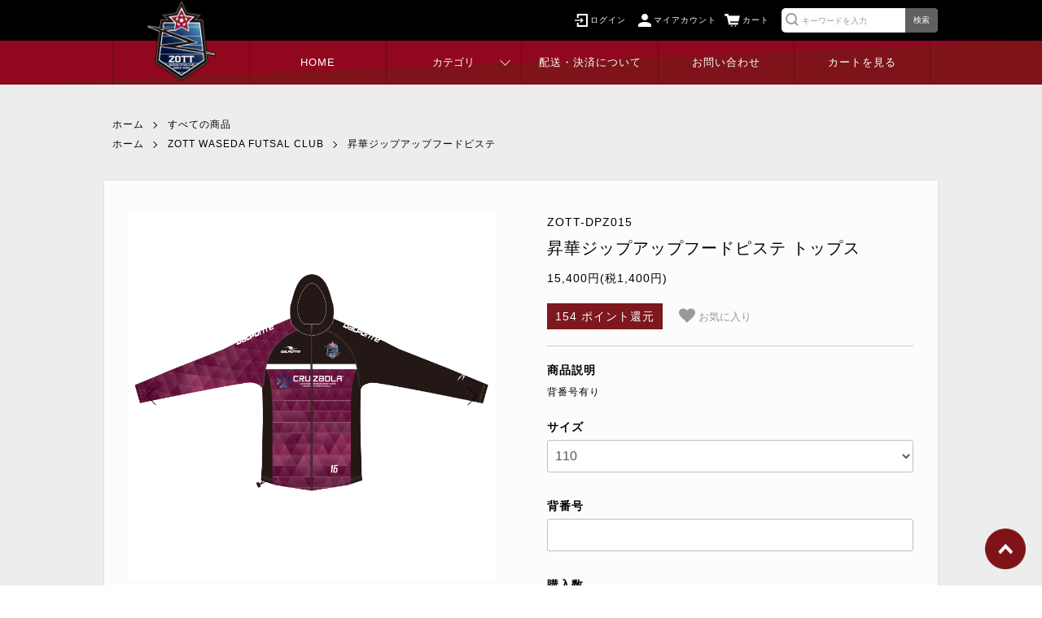

--- FILE ---
content_type: text/html; charset=EUC-JP
request_url: https://www.zott-waseda.shop/?pid=159413245
body_size: 8546
content:
<!DOCTYPE html PUBLIC "-//W3C//DTD XHTML 1.0 Transitional//EN" "http://www.w3.org/TR/xhtml1/DTD/xhtml1-transitional.dtd">
<html xmlns:og="http://ogp.me/ns#" xmlns:fb="http://www.facebook.com/2008/fbml" xmlns:mixi="http://mixi-platform.com/ns#" xmlns="http://www.w3.org/1999/xhtml" xml:lang="ja" lang="ja" dir="ltr">
<head>
<meta http-equiv="content-type" content="text/html; charset=euc-jp" />
<meta http-equiv="X-UA-Compatible" content="IE=edge,chrome=1" />
<meta name="viewport" content="width=device-width,initial-scale=1">
<title>昇華ジップアップフードピステ トップス - ZOTT WASEDA ユニフォーム・チームウェア専用ECサイト</title>
<meta name="Keywords" content="昇華ジップアップフードピステ トップス,zott-waseda" />
<meta name="Description" content="背番号有り" />
<meta name="Author" content="" />
<meta name="Copyright" content="GMOペパボ" />
<meta http-equiv="content-style-type" content="text/css" />
<meta http-equiv="content-script-type" content="text/javascript" />
<link rel="stylesheet" href="https://www.zott-waseda.shop/css/framework/colormekit.css" type="text/css" />
<link rel="stylesheet" href="https://www.zott-waseda.shop/css/framework/colormekit-responsive.css" type="text/css" />
<link rel="stylesheet" href="https://img21.shop-pro.jp/PA01465/382/css/4/index.css?cmsp_timestamp=20240531220824" type="text/css" />

<link rel="alternate" type="application/rss+xml" title="rss" href="https://www.zott-waseda.shop/?mode=rss" />
<link rel="shortcut icon" href="https://img21.shop-pro.jp/PA01465/382/favicon.ico?cmsp_timestamp=20241013132924" />
<script type="text/javascript" src="//ajax.googleapis.com/ajax/libs/jquery/1.7.2/jquery.min.js" ></script>
<meta property="og:title" content="昇華ジップアップフードピステ トップス - ZOTT WASEDA ユニフォーム・チームウェア専用ECサイト" />
<meta property="og:description" content="背番号有り" />
<meta property="og:url" content="https://www.zott-waseda.shop?pid=159413245" />
<meta property="og:site_name" content="ZOTT WASEDA ユニフォーム・チームウェア専用ECサイト" />
<meta property="og:image" content="https://img21.shop-pro.jp/PA01465/382/product/159413245.png?cmsp_timestamp=20210429162740"/>
<meta property="og:type" content="product" />
<meta property="product:price:amount" content="15400" />
<meta property="product:price:currency" content="JPY" />
<meta property="product:product_link" content="https://www.zott-waseda.shop?pid=159413245" />
<script>
  var Colorme = {"page":"product","shop":{"account_id":"PA01465382","title":"ZOTT WASEDA \u30e6\u30cb\u30d5\u30a9\u30fc\u30e0\u30fb\u30c1\u30fc\u30e0\u30a6\u30a7\u30a2\u5c02\u7528EC\u30b5\u30a4\u30c8"},"basket":{"total_price":0,"items":[]},"customer":{"id":null},"inventory_control":"none","product":{"shop_uid":"PA01465382","id":159413245,"name":"\u6607\u83ef\u30b8\u30c3\u30d7\u30a2\u30c3\u30d7\u30d5\u30fc\u30c9\u30d4\u30b9\u30c6 \u30c8\u30c3\u30d7\u30b9","model_number":"ZOTT-DPZ015","stock_num":null,"sales_price":14000,"sales_price_including_tax":15400,"variants":[{"id":1,"option1_value":"110","option2_value":"","title":"110","model_number":"","stock_num":null,"option_price":14000,"option_price_including_tax":15400,"option_members_price":14000,"option_members_price_including_tax":15400},{"id":2,"option1_value":"120","option2_value":"","title":"120","model_number":"","stock_num":null,"option_price":14000,"option_price_including_tax":15400,"option_members_price":14000,"option_members_price_including_tax":15400},{"id":3,"option1_value":"130","option2_value":"","title":"130","model_number":"","stock_num":null,"option_price":14000,"option_price_including_tax":15400,"option_members_price":14000,"option_members_price_including_tax":15400},{"id":4,"option1_value":"140","option2_value":"","title":"140","model_number":"","stock_num":null,"option_price":14000,"option_price_including_tax":15400,"option_members_price":14000,"option_members_price_including_tax":15400},{"id":5,"option1_value":"150","option2_value":"","title":"150","model_number":"","stock_num":null,"option_price":14000,"option_price_including_tax":15400,"option_members_price":14000,"option_members_price_including_tax":15400},{"id":6,"option1_value":"S","option2_value":"","title":"S","model_number":"","stock_num":null,"option_price":14000,"option_price_including_tax":15400,"option_members_price":14000,"option_members_price_including_tax":15400},{"id":7,"option1_value":"M","option2_value":"","title":"M","model_number":"","stock_num":null,"option_price":14000,"option_price_including_tax":15400,"option_members_price":14000,"option_members_price_including_tax":15400},{"id":8,"option1_value":"L","option2_value":"","title":"L","model_number":"","stock_num":null,"option_price":14000,"option_price_including_tax":15400,"option_members_price":14000,"option_members_price_including_tax":15400},{"id":9,"option1_value":"XL","option2_value":"","title":"XL","model_number":"","stock_num":null,"option_price":14000,"option_price_including_tax":15400,"option_members_price":14000,"option_members_price_including_tax":15400},{"id":10,"option1_value":"3L","option2_value":"","title":"3L","model_number":"","stock_num":null,"option_price":14000,"option_price_including_tax":15400,"option_members_price":14000,"option_members_price_including_tax":15400}],"category":{"id_big":2705443,"id_small":0},"groups":[{"id":2554881}],"members_price":14000,"members_price_including_tax":15400}};

  (function() {
    function insertScriptTags() {
      var scriptTagDetails = [];
      var entry = document.getElementsByTagName('script')[0];

      scriptTagDetails.forEach(function(tagDetail) {
        var script = document.createElement('script');

        script.type = 'text/javascript';
        script.src = tagDetail.src;
        script.async = true;

        if( tagDetail.integrity ) {
          script.integrity = tagDetail.integrity;
          script.setAttribute('crossorigin', 'anonymous');
        }

        entry.parentNode.insertBefore(script, entry);
      })
    }

    window.addEventListener('load', insertScriptTags, false);
  })();
</script>
<script async src="https://zen.one/analytics.js"></script>
</head>
<body>
<meta name="colorme-acc-payload" content="?st=1&pt=10029&ut=159413245&at=PA01465382&v=20260119101009&re=&cn=1204a230470fea67d4b806269410d955" width="1" height="1" alt="" /><script>!function(){"use strict";Array.prototype.slice.call(document.getElementsByTagName("script")).filter((function(t){return t.src&&t.src.match(new RegExp("dist/acc-track.js$"))})).forEach((function(t){return document.body.removeChild(t)})),function t(c){var r=arguments.length>1&&void 0!==arguments[1]?arguments[1]:0;if(!(r>=c.length)){var e=document.createElement("script");e.onerror=function(){return t(c,r+1)},e.src="https://"+c[r]+"/dist/acc-track.js?rev=3",document.body.appendChild(e)}}(["acclog001.shop-pro.jp","acclog002.shop-pro.jp"])}();</script><script src="https://img.shop-pro.jp/tmpl_js/86/jquery.tile.js"></script>
<script src="https://img.shop-pro.jp/tmpl_js/86/jquery.skOuterClick.js"></script>


<link href="https://file003.shop-pro.jp/PA01465/382/assets/css/thema.css?2021041902" rel="stylesheet" type="text/css">


<section class="header_wrap">
  <div class="header_obi">
    <div class="section_inner">
      <div class="header_site_ttl"><h2>ZOTT ECサイト | ZOTT WASEDA FUTSAL CLUB オフィシャルオンラインショップ </h2></div>
      <div class="header_top_nav">
        
        <ul class="l-help-navi-list">
                                    <li class="l-help-navi-list__item">
                <a class="l-help-navi-list__link" href="https://www.zott-waseda.shop/?mode=login&shop_back_url=https%3A%2F%2Fwww.zott-waseda.shop%2F">
                <img src="https://file003.shop-pro.jp/PA01465/382/assets/img/icon_login_wht.png" alt="ログイン" />
                <span>ログイン</span>                
                </a>
              </li>
                      
          <li class="l-help-navi-list__item">
            <a class="l-help-navi-list__link" href="https://www.zott-waseda.shop/?mode=myaccount">
            <img src="https://file003.shop-pro.jp/PA01465/382/assets/img/icon_user_wht.png" alt="マイアカウント" />
            <span>マイアカウント</span>
            </a>
          </li>

          <li>
            <div class="l-header-cart">
              <a href="https://www.zott-waseda.shop/cart/proxy/basket?shop_id=PA01465382&shop_domain=zott-waseda.shop">
                <img src="https://file003.shop-pro.jp/PA01465/382/assets/img/icon_cart.png" alt="カート" />
                <span>カート</span>
              </a>
            </div>    
          </li>
        </ul>

        
        <div class="l-header-search">
          <div class="l-header-search__contents js-mega-menu-contents">
            <div class="l-header-search__box">
              <form action="https://www.zott-waseda.shop/" method="GET" class="l-header-search__form">
                <input type="hidden" name="mode" value="srh" /><input type="hidden" name="sort" value="n" />
                <div class="l-header-search__input">
                  <input type="text" name="keyword" placeholder="キーワードを入力" />
                </div>
                <button class="l-header-search__submit" type="submit">
                  検索
                </button>
              </form>
            </div>
          </div>    
        </div>

      </div>
    </div>
  </div>


  

<div class="l-header">
  <div class="l-header-main u-container">
    <div class="l-header-main__in">
      <div class="l-header-logo">
        <h1 class="l-header-logo__img">
          <a href="./"><img src="https://img21.shop-pro.jp/PA01465/382/PA01465382.png?cmsp_timestamp=20241013132924" alt="ZOTT WASEDA ユニフォーム・チームウェア専用ECサイト" /></a>
        </h1>
      </div>
      

    </div>
    
    <div class="l-main-navi">
      <div class="l-main-navi__in">
        <ul class="l-main-navi-list">
        
          <li class="l-main-navi-list__item no_arrow">
            <a href="./" class="l-main-navi-list__link js-mega-menu-btn">
              HOME
            </a>
          </li>
          
                              <li class="l-main-navi-list__item">
            <div class="l-main-navi-list__ttl">
              カテゴリ
            </div>
            <button class="l-main-navi-list__link js-mega-menu-btn">
              カテゴリ
            </button>
            <div class="l-mega-menu js-mega-menu-contents">
              <ul class="l-mega-menu-list">
                                <li class="l-mega-menu-list__item">
                  <a class="l-mega-menu-list__link" href="https://www.zott-waseda.shop/?mode=grp&gid=2554861&sort=n">
                    INFANTIL＆JUVENIL
                  </a>
                </li>
                                                    <li class="l-mega-menu-list__item">
                  <a class="l-mega-menu-list__link" href="https://www.zott-waseda.shop/?mode=grp&gid=2554878&sort=n">
                    ZOTT WASEDA FUTSAL CLUB
                  </a>
                </li>
                                                    <li class="l-mega-menu-list__item">
                  <a class="l-mega-menu-list__link" href="https://www.zott-waseda.shop/?mode=grp&gid=2554886&sort=n">
                    TOPチーム
                  </a>
                </li>
                              </ul>
            </div>
          </li>
                    
          <li class="l-main-navi-list__item no_arrow">
            <a href="https://www.zott-waseda.shop/?mode=sk#delivery" class="l-main-navi-list__link js-mega-menu-btn">
              配送・決済について
            </a>
          </li>
          <li class="l-main-navi-list__item no_arrow">
            <a href="https://zott-waseda.shop-pro.jp/customer/inquiries/new" class="l-main-navi-list__link js-mega-menu-btn">
              お問い合わせ
            </a>
          </li>
          <li class="l-main-navi-list__item no_arrow">
            <a href="https://www.zott-waseda.shop/cart/proxy/basket?shop_id=PA01465382&shop_domain=zott-waseda.shop" class="l-main-navi-list__link js-mega-menu-btn">
              カートを見る
            </a>
          </li>          
        </ul>
        
        
        <div class="l-header-search sp">
            <div class="l-header-search__box">
              <form action="https://www.zott-waseda.shop/" method="GET" class="l-header-search__form">
                <input type="hidden" name="mode" value="srh" /><input type="hidden" name="sort" value="n" />
                <div class="l-header-search__input">
                  <input type="text" name="keyword" placeholder="キーワードを入力" />
                </div>
                <button class="l-header-search__submit" type="submit">
                  検索
                </button>
              </form>
            </div>
        </div>

      </div>
    </div>      
      
    <button class="l-menu-btn js-navi-open" aria-label="メニュー">
        <span></span>
        <span></span>
        <span></span>
      </button>
      
    <section class="sp menu_icon">
      
      <ul>
        <li><a href="https://www.zott-waseda.shop/?mode=myaccount"><img src="https://file003.shop-pro.jp/PA01465/382/assets/img/icon_user_wht.png" alt="マイアカウント" /></a></li>
        <li><a href="https://www.zott-waseda.shop/cart/proxy/basket?shop_id=PA01465382&shop_domain=zott-waseda.shop"><img src="https://file003.shop-pro.jp/PA01465/382/assets/img/icon_cart.png" alt="カート" /></a></li>
      </ul>
    </section>
    
    <div class="l-main-navi-overlay js-navi-close"></div>  
      
  </div>
<div class="l-header_bg"></div>
</div>


</section>









  <div class="l-main product">
    <link href="https://img.shop-pro.jp/tmpl_js/86/slick.css" rel="stylesheet" type="text/css">
<link href="https://img.shop-pro.jp/tmpl_js/86/slick-theme.css" rel="stylesheet" type="text/css">


<div class="c-breadcrumbs u-container">
  <ul class="c-breadcrumbs-list">
    <li class="c-breadcrumbs-list__item">
      <a href="./">
        ホーム
      </a>
    </li>
        <li class="c-breadcrumbs-list__item">
      <a href="?mode=cate&cbid=2705443&csid=0&sort=n">
        すべての商品
      </a>
    </li>
          </ul>
      <ul class="c-breadcrumbs-list">
      <li class="c-breadcrumbs-list__item">
        <a href="./">
          ホーム
        </a>
      </li>
              <li class="c-breadcrumbs-list__item"><a href="https://www.zott-waseda.shop/?mode=grp&gid=2554878&sort=n">ZOTT WASEDA FUTSAL CLUB</a></li>
              <li class="c-breadcrumbs-list__item"><a href="https://www.zott-waseda.shop/?mode=grp&gid=2554881&sort=n">昇華ジップアップフードピステ</a></li>
          </ul>
    
</div>



<div class="l-main-inner">
  <div class="p-product">
        <div class="p-product u-container">
      <form name="product_form" method="post" action="https://www.zott-waseda.shop/cart/proxy/basket/items/add">
        <div class="p-product-main">
          
          <div class="p-product-img">
            <div class="p-product-img__main js-images-slider">
              <div class="p-product-img__main-item">
                                <img src="https://img21.shop-pro.jp/PA01465/382/product/159413245.png?cmsp_timestamp=20210429162740" alt="" />
                              </div>
                                                            <div class="p-product-img__main-item">
                  <img src="https://img21.shop-pro.jp/PA01465/382/product/159413245_o1.png?cmsp_timestamp=20210429162740" alt="" />
                </div>
                                                                                                                                                                                                                                                                                                                                                                                                                                                                                                                                                                                                                                                                                                                                                                                                                                                                                                                                                                                                                                                                                                                                                                                                                                                                                                                                                                                                                                                                                                                                                        </div>
                        <div class="p-product-img__thumb">
              <div class="u-overflow-slide">
                <ul class="p-product-thumb-list">
                                    <li class="p-product-thumb-list__item">
                    <div class="p-product-thumb-list__img">
                      <img src="https://img21.shop-pro.jp/PA01465/382/product/159413245.png?cmsp_timestamp=20210429162740" alt="" />
                    </div>
                  </li>
                                                                            <li class="p-product-thumb-list__item">
                      <div class="p-product-thumb-list__img">
                        <img src="https://img21.shop-pro.jp/PA01465/382/product/159413245_o1.png?cmsp_timestamp=20210429162740" alt="" />
                      </div>
                    </li>
                                                                                                                                                                                                                                                                                                                                                                                                                                                                                                                                                                                                                                                                                                                                                                                                                                                                                                                                                                                                                                                                                                                                                                                                                                                                                                                                                                                                                                                                                                                                                                                                                                                                                                                                                                                                                                                                                                                                                      </ul>
              </div>
            </div>
                        
            <section class="pct_under_block">
            <p>※商品画像はサンプルのため、色味やサイズ等の仕様に変更がある場合がございますので、予めご了承ください。<br>
            ※照明の関係により、実際よりも色味が違って見える場合があります。<br>
            またパソコン・スマートフォンなどの環境により、若干製品と画像のカラーが異なる場合もございます。予めご了承ください。商品の色味は、商品単品画像をご参照ください。</p>
            </section>
            
            
          </div>
          
          
          <div class="p-product-info">
            
            <div class="p-product-info__id">
              ZOTT-DPZ015
            </div>
                      
            <h2 class="p-product-info__ttl">
              昇華ジップアップフードピステ トップス
            </h2>
            
            <div class="p-product-price">

                                          <div class="p-cart-form__price c-product-info__price">
                                15,400円(税1,400円)
                
              </div>
                                          
                                        </div>
            
            
            <div class="point_fava_wrap">
                                          <div class="p-cart-form__point">
                <span>
                  154
                </span>
                ポイント還元
              </div>
                            
                            <div class="p-product-fav-item">
                <button type="button"  data-favorite-button-selector="DOMSelector" data-product-id="159413245" data-added-class="is-added">
                  <svg role="img" aria-hidden="true"><svg id="heart" viewBox="0 0 1792 1792"><path d="M896 1664q-26 0-44-18l-624-602q-10-8-27.5-26T145 952.5 77 855 23.5 734 0 596q0-220 127-344t351-124q62 0 126.5 21.5t120 58T820 276t76 68q36-36 76-68t95.5-68.5 120-58T1314 128q224 0 351 124t127 344q0 221-229 450l-623 600q-18 18-44 18z"></path></svg></svg>
                  お気に入り
                </button>
              </div>
                          
            </div>
            
            
            <div class="p-product-explain">
              <h3 class="p-product__ttl">
                商品説明
              </h3>
              <div class="p-product-explain__body">
                背番号有り
              </div>
            </div>
            
            
            
                        <div class="p-product-option">
                                          <div class="p-product-option-select">
                                <div class="p-product-option-select__box">
                  <div class="p-product-option-select__ttl">
                    サイズ
                  </div>
                  <select name="option1" class="product_cart_select">
                    <option label="110" value="77495088,0">110</option>
<option label="120" value="77495088,1">120</option>
<option label="130" value="77495088,2">130</option>
<option label="140" value="77495088,3">140</option>
<option label="150" value="77495088,4">150</option>
<option label="S" value="77495088,5">S</option>
<option label="M" value="77495088,6">M</option>
<option label="L" value="77495088,7">L</option>
<option label="XL" value="77495088,8">XL</option>
<option label="3L" value="77495088,9">3L</option>

                  </select>
                </div>
                              </div>
                          </div>
                        
            
                        <div class="p-product-name">
                            <div class="p-product-name__ttl">
                背番号
              </div>
              <div class="p-product-name__body">
                <input type="text" name="product_text[1]" value="" />
              </div>
                          </div>
                        
            
            <div class="p-product-form">
                            <div class="p-product-form-stock">
                <div class="p-product-option-select__ttl">購入数</div>
                <div class="p-product-form-stock__input">
                  <input type="text" name="product_num" value="1" />
                  <span class="p-product-form-stock__unit"></span>
                </div>
                              </div>
                            
              <div class="p-product-form-btn">
                <div class="p-product-form-btn__cart">
                                                      <div class="disable_cartin">
                      <button class="c-btn-cart" type="submit">
                        <i class="c-icon-cart"></i>カートに入れる
                      </button>
                    </div>
                                    <p class="p-product-form__error-message stock_error"></p>
                                                  </div>
              </div>
            </div>
            
            
            <!--<ul class="p-product-sns-list">
              <li class="p-product-sns-list__item">
                <div class="line-it-button" data-lang="ja" data-type="share-a" data-ver="3"
                         data-color="default" data-size="small" data-count="false" style="display: none;"></div>
                       <script src="https://www.line-website.com/social-plugins/js/thirdparty/loader.min.js" async="async" defer="defer"></script>
              </li>
              <li class="p-product-sns-list__item">
                
              </li>
              <li class="p-product-sns-list__item">
                <a href="https://twitter.com/share" class="twitter-share-button" data-url="https://www.zott-waseda.shop/?pid=159413245" data-text="" data-lang="ja" >ツイート</a>
<script charset="utf-8">!function(d,s,id){var js,fjs=d.getElementsByTagName(s)[0],p=/^http:/.test(d.location)?'http':'https';if(!d.getElementById(id)){js=d.createElement(s);js.id=id;js.src=p+'://platform.twitter.com/widgets.js';fjs.parentNode.insertBefore(js,fjs);}}(document, 'script', 'twitter-wjs');</script>
              </li>
            </ul>-->
            
            <ul class="p-product-link-list">
              <!--<li class="p-product-link-list__item">
                <a href="https://www.zott-waseda.shop/?mode=sk#return">返品について</a>
              </li>-->
               <li class="p-product-link-list__item">
                <a href="https://www.zott-waseda.shop/?mode=sk#delivery">ご配送・送料について</a>
              </li>
              <li class="p-product-link-list__item">
                <a href="https://www.zott-waseda.shop/?mode=sk#info">特定商取引法に基づく表記</a>
              </li>
              <!--              <li class="p-product-link-list__item">
                <a href="javascript:gf_OpenNewWindow('?mode=opt&pid=159413245','option','width=600:height=500');">オプションの値段詳細</a>
              </li>
                            <li class="p-product-link-list__item">
                <a href="https://zott-waseda.shop-pro.jp/customer/products/159413245/inquiries/new">この商品について問い合わせる</a>
              </li>
              <li class="p-product-link-list__item">
                <a href="https://www.zott-waseda.shop/?mode=cate&cbid=2705443&csid=0&sort=n">買い物を続ける</a>
              </li>-->
            </ul>
          </div>
        </div>
        
        <div class="p-product-detail">
          <div class="p-product-other">
            
                        
            
                        
          </div>
        </div>
        <input type="hidden" name="user_hash" value="d0c5a2d78185df043b1524a1e0328030"><input type="hidden" name="members_hash" value="d0c5a2d78185df043b1524a1e0328030"><input type="hidden" name="shop_id" value="PA01465382"><input type="hidden" name="product_id" value="159413245"><input type="hidden" name="members_id" value=""><input type="hidden" name="back_url" value="https://www.zott-waseda.shop/?pid=159413245"><input type="hidden" name="reference_token" value="02e6d4b63ed148969673f49f657a8a08"><input type="hidden" name="shop_domain" value="zott-waseda.shop"><input type="hidden" name="customization_detail[1][title]" value="背番号"><input type="hidden" name="customization_detail[1][choiceType]" value="0">
      </form>
      </div>
    
  <script src="https://img.shop-pro.jp/tmpl_js/86/slick.min.js"></script>

  <script type="text/javascript">
  $(document).on("ready", function() {
    var slider = ".js-images-slider";
    var thumbnailItem = ".p-product-thumb-list__item";

    $(thumbnailItem).each(function() {
      var index = $(thumbnailItem).index(this);
      $(this).attr("data-index",index);
    });

    $(slider).on('init',function(slick) {
      var index = $(".slide-item.slick-slide.slick-current").attr("data-slick-index");
      $(thumbnailItem+'[data-index="'+index+'"]').addClass("is-current");
    });

    $(slider).slick( {
      autoplay: false,
      arrows: true,
      infinite: true
    });

    $(thumbnailItem).on('click',function() {
      var index = $(this).attr("data-index");
      $(slider).slick("slickGoTo",index,false);
    });

    $(slider).on('beforeChange',function(event,slick, currentSlide,nextSlide){
      $(thumbnailItem).each(function() {
        $(this).removeClass("is-current");
      });
      $(thumbnailItem+'[data-index="'+nextSlide+'"]').addClass("is-current");
    });
  });
  </script>



  
  <div class="l-bottom u-container">
  
        
    <script type="text/javascript">
    $(document).on("ready", function() {
      $(".js-ranking-slider").slick({
        autoplay: false,
        autoplaySpeed: 3000,
        arrows: true,
        dots: false,
        infinite: true,
        slidesToShow: 4,
        slidesToScroll: 1,
        responsive: [{
          breakpoint: 768,
          settings: {
            slidesToShow: 2,
            slidesToScroll: 2,
          }
        }],
      });
    });
    </script>


  </div>
  
  </div>
</div>  </div>






<section class="footer_official">
  <div class="footer_official_box">
    <div class="logo_area"><img src="https://file003.shop-pro.jp/PA01465/382/assets/img/logo.png" alt="ZOTT WASEDA"></div>
    <h2>ZOTT WASEDA FUTSAL CLUB 最新情報はこちら</h2>
    <p>ZOTT WASEDA FUTSAL CLUB 公式サイトでは、<br>試合速報や各クラブ組織の最新情報を随時アップしております。</p>
    <div class="btn_area">
      <a href="http://www.zott-waseda.org/" target="_blank" class="btn_type01">クラブ公式サイト</a>
    </div>
  </div>
</section>


<a class="top_btn" href="#">TOPに戻る</a>


<div class="l-footer">
  <div class="u-container">
    <div class="l-footer-main">
      <div class="l-footer-navi">

          <div class="l-footer-nav-block">        
            <h3>カテゴリ</h3>
            <ul class="l-footer-navi-list">
                            <li class="l-footer-navi-list__item">
                <a class="l-footer-navi-list__link" href="https://www.zott-waseda.shop/?mode=grp&gid=2554861&sort=n">
                  INFANTIL＆JUVENIL
                </a>
              </li>
                            <li class="l-footer-navi-list__item">
                <a class="l-footer-navi-list__link" href="https://www.zott-waseda.shop/?mode=grp&gid=2554878&sort=n">
                  ZOTT WASEDA FUTSAL CLUB
                </a>
              </li>
                            <li class="l-footer-navi-list__item">
                <a class="l-footer-navi-list__link" href="https://www.zott-waseda.shop/?mode=grp&gid=2554886&sort=n">
                  TOPチーム
                </a>
              </li>
                          </ul>          
          </div>
          <div class="l-footer-nav-block">
            <h3>メニュー</h3>
            <ul class="l-footer-navi-list">
              <li class="l-footer-navi-list__item"><a class="l-footer-navi-list__link" href="https://www.zott-waseda.shop/?mode=myaccount">アカウント</a></li>
                                                                  <li class="l-footer-navi-list__item"><a class="l-footer-navi-list__link" href="https://www.zott-waseda.shop/customer/signup/new">新規会員登録</a></li>
                                  <li class="l-footer-navi-list__item"><a class="l-footer-navi-list__link" href="https://www.zott-waseda.shop/?mode=login&shop_back_url=https%3A%2F%2Fwww.zott-waseda.shop%2F">ログイン</a></li>
                                            <li class="l-footer-navi-list__item"><a class="l-footer-navi-list__link" href="https://zott-waseda.shop-pro.jp/customer/inquiries/new">お問い合わせ</a></li>
            </ul>
          </div>
          <div class="l-footer-nav-block">
            <h3>その他</h3>
            <ul class="l-footer-navi-list">
              <li class="l-footer-navi-list__item"><a class="l-footer-navi-list__link" href="https://www.zott-waseda.shop/?mode=sk#payment">お支払い方法について</a></li>            
              <li class="l-footer-navi-list__item"><a class="l-footer-navi-list__link" href="https://www.zott-waseda.shop/?mode=sk#delivery">ご配送・送料について</a></li>
              <li class="l-footer-navi-list__item"><a class="l-footer-navi-list__link" href="https://www.zott-waseda.shop/?mode=sk#info">特定商取引法に基づく表記</a></li>
              <li class="l-footer-navi-list__item"><a class="l-footer-navi-list__link" href="https://www.zott-waseda.shop/?mode=privacy">プライバシーポリシー</a></li>
            </ul>
          </div>
        
      </div>
      
      <div class="l-footer-shopinfo">
        <div class="l-footer-shopinfo__logo">
          <img src="https://img21.shop-pro.jp/PA01465/382/PA01465382.png?cmsp_timestamp=20241013132924" alt="ZOTT WASEDA ユニフォーム・チームウェア専用ECサイト" />
        </div>
        <div class="l-footer-shopinfo_text">
        <p>特定非営利活動法人ZOTT WASEDA<br>
        東京都新宿区高田馬場2-13-8 浜谷第7ﾋﾞﾙ 3F<br>
        otoiawase@zott.co.jp<br>
        TEL 03-6233-8610<br>
        受付時間 平日 10:00-18:00<br>
        </p>
        </div>
      </div>      
      
    </div>
  </div>
</div>
<div class="l-copyright">
  <div class="l-copyright__txt">
    Copyright&#169; ZOTT WASEDA FUTSAL CLUB  All Rights Reserved
  </div>
</div>

<script src="https://img.shop-pro.jp/tmpl_js/86/jquery.biggerlink.min.js"></script>
<script src="https://img.shop-pro.jp/tmpl_js/86/jquery.matchHeight-min.js"></script>
<script src="https://img.shop-pro.jp/tmpl_js/86/what-input.js"></script>

<script type="text/javascript">
$(document).ready(function() {
  //category search
  $(".js-mega-menu-btn").on("click",function() {
    if ($(this).hasClass("is-on")) {
      $(this).removeClass("is-on");
      $(this).next(".js-mega-menu-contents").fadeOut(200,"swing");
    } else {
      $(".js-mega-menu-btn").removeClass("is-on");
      $(".js-mega-menu-btn").next().fadeOut(200,"swing");
      $(this).addClass("is-on");
      $(this).next(".js-mega-menu-contents").fadeIn(200,"swing");
    }
  });
  
  $(".js-search-close").on('click',function() {
    $(".l-header-search__contents").fadeOut(200,"swing");
    $(".l-header-search__btn").removeClass("is-on");
  });
  $(".js-search-btn").on('click',function() {
    $(".l-main-navi").removeClass("is-open");
    $(".js-navi-open").removeClass("is-on");
  });

  //hamburger
  $(".js-navi-open,.js-navi-close").on('click',function() {
    $(".l-header-search__contents").fadeOut(200,"swing");
    $(".l-header-search__btn").removeClass("is-on");
    $(".l-header").toggleClass("is-open");
    $(".l-main-navi").toggleClass("is-open");
    $(".l-menu-btn").toggleClass("is-on");
    $(".l-main-navi-overlay").toggleClass("is-on");
  });
});
</script>

<script type="text/javascript">
$(document).ready(function() {
  var header = $(".header_wrap")
  var headerHeight = header.outerHeight()
  var navPos = $(".l-main").offset().top

  $(window).on("load scroll", function() {
    var value = $(this).scrollTop();
    if ( value > navPos ) {
      $(".header_wrap").addClass("is-fixed-sp");
    } else {
      $(".header_wrap").removeClass("is-fixed-sp");
    }
  });
});
</script>

<!--<script type="text/javascript">
$(document).ready(function() {
  var header = $(".header_wrap")
  var headerHeight = header.outerHeight()
  var navPos = $(".p-new-item").offset().top

  $(window).on("load scroll", function() {
    var value = $(this).scrollTop();
    if ( value > navPos ) {
      $(".header_wrap").addClass("is-fixed");
      $(".l-main").css("margin-top", headerHeight);
    } else {
      $(".header_wrap").removeClass("is-fixed");
      $(".l-main").css("margin-top", '0');
    }
  });
  $(window).on("load resize", function() {
    if ($(window).width() < 1030) {
      $("body").css("margin-top", header.outerHeight());
    } else {
      $("body").css("margin-top", "");
    }
  });
});
</script>-->

<script type="text/javascript">
$(document).ready(function() {
  $(".js-bigger").biggerlink();
});
</script>

<script type="text/javascript">
$(document).ready(function() {
  $(".js-matchHeight").matchHeight();
});
</script>

<script>
  $(function () {
  function window_size_switch_func() {
    if($(window).width() >= 768) {
    // product option switch -> table
    $('#prd-opt-table').html($('.prd-opt-table').html());
    $('#prd-opt-table table').addClass('table table-bordered');
    $('#prd-opt-select').empty();
    } else {
    // product option switch -> select
    $('#prd-opt-table').empty();
    if($('#prd-opt-select > *').size() == 0) {
      $('#prd-opt-select').append($('.prd-opt-select').html());
    }
    }
  }
  window_size_switch_func();
  $(window).load(function () {
    $('.history-unit').tile();
  });
  $(window).resize(function () {
    window_size_switch_func();
    $('.history-unit').tile();
  });
  });
</script>


<script src="https://file003.shop-pro.jp/PA01465/382/assets/js/main.js"></script><script type="text/javascript" src="https://www.zott-waseda.shop/js/cart.js" ></script>
<script type="text/javascript" src="https://www.zott-waseda.shop/js/async_cart_in.js" ></script>
<script type="text/javascript" src="https://www.zott-waseda.shop/js/product_stock.js" ></script>
<script type="text/javascript" src="https://www.zott-waseda.shop/js/js.cookie.js" ></script>
<script type="text/javascript" src="https://www.zott-waseda.shop/js/favorite_button.js" ></script>
</body></html>

--- FILE ---
content_type: text/css
request_url: https://file003.shop-pro.jp/PA01465/382/assets/css/thema.css?2021041902
body_size: 14390
content:
@charset "UTF-8";
/* CSS Document */
/*==================================================
カラーミー テンプレート DISCOVER のCSS
==================================================*/
body {
  min-width: 375px;
  font-size: 14px;
  font-family: "Helvetica Neue", "Hiragino Sans", "Hiragino Kaku Gothic ProN", "Meiryo", sans-serif;
  letter-spacing: 1.0px;
  line-height: 1.6;
  color: #000000;
}
@media screen and (max-width: 767px) {
  body {
    font-size: 14px;
  }
}
body.is-scroll-hidden {
  overflow: hidden;
}
img {
  max-width: 100%;
  vertical-align: top;
}
ul, ol, dl {
  list-style: none;
  margin: 0;
  padding: 0;
}
a {
  color: #000000;
  transition: all 0.1s ease;
}
a:hover {
  color: #444444;
}
[data-whatinput=mouse] *:focus, [data-whatinput=touch] *:focus {
  outline: none;
}
button {
  font-family: "Helvetica Neue", "Hiragino Sans", "Hiragino Kaku Gothic ProN", "Meiryo", sans-serif;
}
/******************************/
/* Utility */
/******************************/
.u-container {
  box-sizing: border-box;
  position: relative;
  margin-left: auto;
  margin-right: auto;
  /* padding-left: 15px; */
  /* padding-right: 15px; */
  width: 1024px;
  padding: 0px 10px;
  box-sizing: border-box;
  /* margin-bottom: 20px; */
}
.l-main-inner .u-container {
  width: 984px;
}
@media screen and (max-width: 767px) {
  .u-container {
    padding-left: 20px;
    padding-right: 20px;
    width: auto;
    width: 100%;
    padding: 0;
  }
  .l-main-inner .u-container {
    width: 100%;
  }
}
.u-contents {
  /* padding-top: 75px; */
  padding-bottom: 75px;
  margin-top: 40px;
}
@media screen and (max-width: 767px) {
  .u-contents {
    padding-top: 0px;
    padding-bottom: 45px;
  }
}
.u-contents-s {
  padding-top: 45px;
  padding-bottom: 45px;
}
@media screen and (max-width: 767px) {
  .u-contents-s {
    padding-top: 30px;
    padding-bottom: 30px;
  }
}
.u-attention {
  font-weight: normal;
  font-style: normal;
  color: #b72424;
}
.u-bold {
  font-weight: bold;
  font-style: normal;
}
.u-text-right {
  text-align: right;
}
.u-marker {
  background: linear-gradient(transparent 70%, #fff284 70%);
}
.u-visually-hidden {
  position: absolute;
  white-space: nowrap;
  width: 1px;
  height: 1px;
  overflow: hidden;
  border: 0;
  padding: 0;
  clip: rect(0 0 0 0);
  -webkit-clip-path: inset(50%);
  clip-path: inset(50%);
  margin: -1px;
}
.u-pc-only {
  display: block;
}
.u-pc-only-inline {
  display: inline;
}
.u-pc-only-inlineBlock {
  display: inline-block;
}
.u-pc-only-Flex {
  display: flex;
}
.u-sp-only {
  display: none;
}
.u-sp-only-inline {
  display: none;
}
.u-sp-only-inline-block {
  display: none;
}
.u-sp-only-flex {
  display: none;
}
@media screen and (max-width: 767px) {
  .u-pc-only {
    display: none;
  }
  .u-pc-only-inline {
    display: none;
  }
  .u-pc-only-inlineBlock {
    display: none;
  }
  .u-pc-only-flex {
    display: none;
  }
  .u-sp-only {
    display: block;
  }
  .u-sp-only-inline {
    display: inline;
  }
  .u-sp-only-inline-block {
    display: inline-block;
  }
  .u-sp-only-flex {
    display: flex;
  }
}
.u-hidden {
  overflow: hidden;
}
.u-opa img {
  opacity: 1;
  transition: all 0.3s ease;
}
.u-opa img:hover {
  opacity: 0.8;
}
.u-img-scale {
  display: block;
  overflow: hidden;
  position: relative;
}
.u-img-scale img {
  display: inline-block;
  width: 100%;
  transform: scale(1, 1);
  transition: all 0.3s cubic-bezier(0.25, 0.46, 0.45, 0.94);
  -webkit-backface-visibility: hidden;
  backface-visibility: hidden;
}
@media screen and (max-width: 767px) {
  .u-img-scale img {
    transform: none;
    transition: none;
    -webkit-backface-visibility: visible;
    backface-visibility: visible;
  }
}
.u-img-scale:hover img {
  transform: scale(1.05, 1.05);
}
@media screen and (max-width: 767px) {
  .u-img-scale:hover img {
    transform: none;
  }
}
/* overflow slide */
@media screen and (max-width: 767px) {
  .u-overflow-slide {
    overflow-x: scroll;
    white-space: nowrap;
    padding-bottom: 30px;
    width: 100%;
  }
}
@media screen and (max-width: 767px) {
  .u-overflow-slide.is-product-thumb {
    padding-bottom: 10px;
  }
}
@media screen and (max-width: 767px) {
  .u-overflow-slide.is-option-tbl {
    padding-bottom: 15px;
  }
}
@media screen and (max-width: 767px) {
  .u-overflow-slide::-webkit-scrollbar {
    height: 1px;
  }
}
@media screen and (max-width: 767px) {
  .u-overflow-slide::-webkit-scrollbar-track {
    background: #f0f0f0;
  }
}
@media screen and (max-width: 767px) {
  .u-overflow-slide::-webkit-scrollbar-thumb {
    background: #999899;
  }
}
/******************************/
/* Layout */
/******************************/
.l-main {
  padding-top: 0;
  background: #EDEDED;
  padding: 40px 0;
}
.l-main-inner {
  max-width: 1024px;
  margin: 0px auto;
  background: #FCFCFC;
  padding: 40px 20px;
  box-sizing: border-box;
  box-shadow: 0px 0px 3px #0000001A;
}
@media screen and (max-width: 767px) {
  .l-main {
    margin-top: 70px !important;
    padding-top: 0;
  }
  .top .l-main {
    margin-top: 0px !important;
  }
  .l-main-inner {
    width: 100%;
    padding: 40px 10px;
  }
}
.l-bottom {
  margin-top: 40px;
}
@media screen and (max-width: 767px) {
  .l-bottom {
    margin-top: 30px;
  }
}
.l-contents-wrap {
  display: flex;
  justify-content: space-between;
}
@media screen and (max-width: 767px) {
  .l-contents-wrap {
    display: block;
  }
}
.l-contents-main {
  /* width: 720px; */
  width: 100%;
}
@media screen and (max-width: 767px) {
  .l-contents-main {
    width: auto;
  }
}
.l-contents-side {
  order: -1;
  width: 220px;
}
@media screen and (max-width: 767px) {
  .l-contents-side {
    margin-top: 60px;
    margin-left: -20px;
    margin-right: -20px;
    width: auto;
  }
}
/***** side navi *****/
.l-side-navi {
  margin-bottom: 50px;
}
.l-side-navi__ttl {
  margin: 0;
  padding: 15px 20px;
  font-size: 22px;
  font-weight: normal;
}
@media screen and (max-width: 767px) {
  .l-side-navi__ttl {
    font-size: 16px;
  }
}
.l-side-navi-list {
  border-bottom: 1px solid #7d7d7d;
}
.l-side-navi-list__item {
  border-top: 1px solid #7d7d7d;
}
.l-side-navi-list__link {
  box-sizing: border-box;
  display: block;
  position: relative;
  padding: 20px 40px 20px 20px;
  border: 0;
  width: 100%;
  font-size: 18px;
  font-weight: normal;
  background: transparent;
  color: #000000;
  text-align: left;
}
@media screen and (max-width: 767px) {
  .l-side-navi-list__link {
    padding: 20px 20px;
    width: 100%;
    font-size: 14px;
    background: #ffffff;
    text-align: left;
  }
}
.l-side-navi-list__link.is-link:before {
  margin-top: -4px;
  transform: rotate(-45deg);
}
.l-side-navi-list__link:hover, .l-side-navi-list__link.is-on {
  background: transparent;
  color: #000000;
  text-decoration: none;
}
@media screen and (max-width: 767px) {
  .l-side-navi-list__link:hover, .l-side-navi-list__link.is-on {
    background: #ffffff;
  }
}
.l-side-navi-list__link:before {
  content: "";
  position: absolute;
  top: 50%;
  right: 15px;
  margin-top: -7px;
  width: 6px;
  height: 6px;
  border-right: 1px solid #aaaaaa;
  border-bottom: 1px solid #aaaaaa;
  transform: rotate(45deg);
  transition: all 0.3s cubic-bezier(0.25, 0.46, 0.45, 0.94);
}
@media screen and (max-width: 767px) {
  .l-side-navi-list__link:before {
    right: 20px;
    margin-top: -4px;
    border-color: #000000;
  }
}
.l-side-navi-list__link.is-on:before {
  transform: rotate(-135deg);
  margin-top: -4px;
}
.l-side-navi-sub-list {
  display: none;
  padding: 5px 0;
  background: #fbfbfb;
}
.l-side-navi-sub-list__link {
  display: block;
  padding: 15px 15px 15px 30px;
}
/******************************/
/* fade animation */
/******************************/
.fadeIn {
  opacity: 0;
  transition: all 1.3s cubic-bezier(0.07, 0.92, 0.46, 0.95) 0.4s;
}
.fromLeft {
  transform: translate(-20px, 0);
}
.fromRight {
  transform: translate(20px, 0);
}
.fromTop {
  transform: translate(0, -20px);
}
.fromBottom {
  transform: translate(0, 20px);
}
.fromForeground {
  transform: scale(1.6);
}
.faded {
  opacity: 1;
}
.fadedWithTransform {
  opacity: 1;
  transform: translate(0, 0) scale(1);
}
/******************************/
/* Color me icons */
/******************************/
/* 24px black */
.icon-lg-b.icon-instagram {
  background-position: -168px -288px;
}
.icon-lg-b.icon-twitter {
  background-position: -144px -264px;
}
.icon-lg-b.icon-facebook {
  background-position: -192px -264px;
}
.icon-lg-b.icon-video {
  background-position: -456px -144px;
}
.icon-lg-b.icon-pinterest {
  background-position: -312px -264px;
}
.icon-b, .icon-w {
  width: 16px;
  height: 16px;
  display: inline-block;
  *display: inline;
  *zoom: 1;
}
.icon-lg-b, .icon-lg-w {
  width: 24px;
  height: 24px;
  display: inline-block;
  *display: inline;
  *zoom: 1;
}
.icon-b {
  background-image: url(https://img.shop-pro.jp/tmpl_img/73/icon16_b.png);
}
.icon-w {
  background-image: url(https://img.shop-pro.jp/tmpl_img/73/icon16_w.png);
}
.icon-lg-b {
  background-image: url(https://img.shop-pro.jp/tmpl_img/73/icon24_b.png);
}
.icon-lg-w {
  background-image: url(https://img.shop-pro.jp/tmpl_img/73/icon24_w.png);
}
@media only screen and (-webkit-min-device-pixel-ratio: 2), only screen and (min-device-pixel-ratio: 2), only screen and (min-resolution: 192dpi), only screen and (min-resolution: 2dppx) {
  .icon-b, .icon-w {
    background-size: 368px 320px;
  }
  .icon-lg-b, .icon-lg-w {
    background-size: 552px 480px;
  }
  .icon-b {
    background-image: url(https://img.shop-pro.jp/tmpl_img/73/icon16_2x_b.png);
  }
  .icon-w {
    background-image: url(https://img.shop-pro.jp/tmpl_img/73/icon16_2x_w.png);
  }
  .icon-lg-b {
    background-image: url(https://img.shop-pro.jp/tmpl_img/73/icon24_2x_b.png);
  }
  .icon-lg-w {
    background-image: url(https://img.shop-pro.jp/tmpl_img/73/icon24_2x_w.png);
  }
}
@media (max-width: 768px) {
  .icon-b {
    background-image: url(https://img.shop-pro.jp/tmpl_img/73/icon24_b.png);
  }
  .icon-w {
    background-image: url(https://img.shop-pro.jp/tmpl_img/73/icon24_w.png);
  }
}
@media only screen and (max-width: 768px) and (-webkit-min-device-pixel-ratio: 2), only screen and (max-width: 768px) and (min-device-pixel-ratio: 2), only screen and (max-width: 768px) and (min-resolution: 192dpi), only screen and (max-width: 768px) and (min-resolution: 2dppx) {
  .icon-b {
    background-image: url(https://img.shop-pro.jp/tmpl_img/73/icon24_2x_b.png);
  }
  .icon-w {
    background-image: url(https://img.shop-pro.jp/tmpl_img/73/icon24_2x_w.png);
  }
}
/******************************/
/* Components */
/******************************/
/********** title **********/
.c-ttl-main {
  display: flex;
  justify-content: space-between;
  align-items: flex-end;
  margin-top: 0;
  margin-bottom: 45px;
  line-height: 1.4;
  font-size: 16px;
  letter-spacing: 0.3em;
  font-feature-settings: "palt"1;
  background: #000;
  color: #fff;
  padding: 10px 20px;
  font-weight: normal;
}
@media screen and (max-width: 767px) {
  .c-ttl-main {
    margin-bottom: 30px;
    font-size: 16px;
  }
}
.product .c-ttl-main {
  background: none;
  color: #000;
  justify-content: center;
  margin-bottom: 40px;
  font-size: 18px;
}
.c-ttl-main__ja {
  display: inline-block;
  margin-bottom: 5px;
  font-weight: normal;
  font-size: 14px;
  color: #909090;
  letter-spacing: 0;
}
@media screen and (max-width: 767px) {
  .c-ttl-main__ja {
    margin-bottom: 2px;
    font-size: 12px;
    white-space: nowrap;
  }
}
.c-ttl-sub {
  margin-top: 0;
  margin-bottom: 45px;
  line-height: 1.4;
  font-size: 14px;
  font-weight: bold;
  letter-spacing: 0.3em;
  text-align: center;
  font-feature-settings: "palt"1;
}
@media screen and (max-width: 767px) {
  .c-ttl-sub {
    margin-bottom: 30px;
    font-size: 14px;
  }
}
.c-ttl-sub__ja {
  display: block;
  margin-top: 15px;
  font-size: 12px;
  font-weight: normal;
  color: #909090;
  letter-spacing: 0;
}
.c-ttl-second {
  margin-top: 0;
  margin-bottom: 30px;
  line-height: 1.4;
  font-size: 21px;
  letter-spacing: 0.3em;
  font-feature-settings: "palt"1;
}
@media screen and (max-width: 767px) {
  .c-ttl-second {
    margin-bottom: 20px;
    font-size: 18px;
  }
}
/********** パーツ **********/
.c-item-list {
  display: flex;
  flex-wrap: wrap;
  /* margin-left: -10px; */
  /* margin-right: -10px; */
  justify-content: start;
}
@media screen and (max-width: 767px) {
  .c-item-list {
    margin-left: -20px;
    margin-right: -20px;
  }
}
@media screen and (max-width: 767px) {
  .c-item-list {
    margin-left: -10px;
    margin-right: -10px;
  }
}
.c-item-list__item {
  position: relative;
  box-sizing: border-box;
  margin-bottom: 20px;
  padding-left: 10px;
  padding-right: 10px;
  padding-bottom: 25px;
  width: 25%;
  transition: opacity 0.2s;
  word-break: break-all;
  text-align: center;
}
@media screen and (max-width: 767px) {
  .c-item-list__item {
    margin-bottom: 45px;
    padding-left: 20px;
    padding-right: 20px;
  }
}
@media screen and (max-width: 767px) {
  .c-item-list__item {
    padding-left: 10px;
    padding-right: 10px;
    width: 50%;
  }
}
.c-item-list__item.is-hidden {
  display: none;
}
.c-item-list__img {
  position: relative;
  margin-bottom: 30px;
}
@media screen and (max-width: 767px) {
  .c-item-list__img {
    text-align: center;
  }
}
.c-item-list__img:before {
  content: "";
  display: block;
  padding-top: 100%;
}
.c-item-list__img a {
  display: block;
  position: absolute;
  top: 0;
  left: 0;
  width: 100%;
  height: 100%;
}
.c-item-list__img img {
  display: inline-block;
  position: absolute;
  top: 0;
  right: 0;
  bottom: 0;
  left: 0;
  margin: auto;
  max-width: 100%;
  max-height: 100%;
  width: auto !important;
  text-align: center;
}
.c-item-list__ttl img {
  vertical-align: middle;
}
.c-item-list__price {
  color: #909090;
  margin-top: 15px;
}
.c-item-list__price.is-strikethrough {
  margin-top: 0;
  text-decoration: line-through;
}
.c-item-list__expl {
  margin-top: 15px;
}
.c-item-list__btn {
  display: block;
  position: absolute;
  right: 30px;
  bottom: 0;
  padding: 0;
  border: 0;
  background: transparent;
  color: #d8d8d8;
  cursor: pointer;
  text-align: center;
  transition: all 0.3s cubic-bezier(0.25, 0.46, 0.45, 0.94);
}
@media screen and (max-width: 767px) {
  .c-item-list__btn {
    right: 20px;
  }
}
@media screen and (max-width: 767px) {
  .c-item-list__btn {
    right: 10px;
  }
}
.c-item-list__btn.is-added {
  color: #000000;
}
.c-item-list__btn svg {
  width: 20px;
  height: 20px;
  fill: currentColor;
}
svg:not(:root) {
  overflow: hidden;
}
/***** FAVORITE *****/
.c-favorite-list {
  display: flex;
  flex-wrap: wrap;
  margin-left: -9px;
  margin-right: -9px;
}
@media screen and (max-width: 767px) {
  .c-favorite-list {
    margin-left: 0;
    margin-right: 0;
    flex-wrap: nowrap;
  }
}
.c-favorite-list__item {
  position: relative;
  box-sizing: border-box;
  margin-bottom: 40px;
  padding-left: 9px;
  padding-right: 9px;
  width: 12.5%;
}
@media screen and (max-width: 767px) {
  .c-favorite-list__item {
    margin-right: 5px;
    margin-bottom: 0;
    padding-left: 0px;
    padding-right: 0px;
    width: 120px;
  }
}
@media screen and (max-width: 767px) {
  .c-favorite-list__item {
    width: 90px;
  }
}
.c-favorite-list__img {
  position: relative;
  margin-bottom: 30px;
  text-align: center;
}
@media screen and (max-width: 767px) {
  .c-favorite-list__img {
    margin-bottom: 10px;
    width: 120px;
    text-align: center;
  }
}
@media screen and (max-width: 767px) {
  .c-favorite-list__img {
    width: 90px;
  }
}
.c-favorite-list__img:before {
  content: "";
  display: block;
  padding-top: 100%;
}
.c-favorite-list__img a {
  display: block;
  position: absolute;
  top: 0;
  left: 0;
  width: 100%;
  height: 100%;
}
.c-favorite-list__img img {
  display: inline-block;
  position: absolute;
  top: 0;
  right: 0;
  bottom: 0;
  left: 0;
  margin: auto;
  max-width: 100%;
  max-height: 100%;
  width: auto !important;
  text-align: center;
}
.c-favorite-list__price {
  color: #909090;
  margin-top: 15px;
  font-size: 12px;
  white-space: normal;
}
.c-favorite-list__price.is-strikethrough {
  margin-top: 0;
  text-decoration: line-through;
}
.c-favorite-list__btn {
  position: absolute;
  right: 30px;
  bottom: 0;
}
/********** button **********/
.c-btn {
  box-sizing: border-box;
  display: inline-block;
  position: relative;
  padding: 18px 45px 18px 25px;
  border-top: 1px solid #000000;
  border-bottom: 1px solid #000000;
  border-left: 0;
  border-right: 0;
  min-width: 150px;
  font-size: 14px;
  font-weight: bold;
  background: transparent;
  color: #000000;
  text-align: left;
  cursor: pointer;
  letter-spacing: 0.3em;
}
.c-btn:before, .c-btn:after {
  content: "";
  position: absolute;
  top: 50%;
  right: 20px;
  width: 9px;
  height: 1px;
  background: #000000;
  transition: all 0.3s ease;
}
.c-btn:after {
  transform: rotate(90deg);
}
.c-btn:hover {
  text-decoration: none;
}
.c-btn:hover:before {
  transform: rotate(90deg);
}
.c-btn:hover:after {
  transform: rotate(180deg);
}
.c-btn-cart {
  box-sizing: border-box;
  display: flex;
  position: relative;
  padding: 20px 25px;
  border: none;
  border-radius: 0;
  width: 100%;
  font-size: 17px;
  font-weight: normal;
  background: #000000;
  color: #ffffff;
  text-align: center;
  cursor: pointer;
  transition: all 0.3s cubic-bezier(0.25, 0.46, 0.45, 0.94);
  /* margin-bottom: 20px; */
  border-radius: 5px;
  align-items: center;
  justify-content: center;
}
.c-btn-cart:hover {
  background: #7D181E;
  color: #ffffff;
  text-decoration: none;
}
.c-btn-cart.is-disabled {
  background: #000000;
  cursor: default;
}
.c-btn-cart.is-disabled:hover {
  background: #7D181E;
}
.c-btn-cart.is-soldout {
  background: #000000;
  cursor: default;
}
.c-btn-cart.is-soldout:hover {
  background: #7D181E;
}
.c-btn-cart.is-membersonly {
  background: #000000;
  cursor: default;
}
.c-btn-cart.is-membersonly:hover {
  background: #7D181E;
}
.c-icon-cart {
  display: inline-block;
  margin-right: 10px;
  width: 35px;
  height: 28px;
  background: url(https://file003.shop-pro.jp/PA01465/382/assets/img/icon_cart.png) no-repeat;
  background-size: 35px 28px;
  /* vertical-align: -2px; */
}
.c-more {
  text-align: center;
}
.c-not-found {
  margin-bottom: 60px;
}
/********** table **********/
.c-tbl-list {
  border-top: 1px solid #b2b2b2;
}
.c-tbl-list__tr {
  display: flex;
  padding: 20px 0;
  border-bottom: 1px solid #b2b2b2;
}
@media screen and (max-width: 767px) {
  .c-tbl-list__tr {
    display: block;
  }
}
.c-tbl-list__th {
  margin: 0;
  width: 270px;
  font-size: 14px;
  font-weight: bold;
}
@media screen and (max-width: 767px) {
  .c-tbl-list__th {
    margin-bottom: 10px;
    width: auto;
  }
}
.c-tbl-list__td {
  flex: 1;
  margin: 0 0 0 30px;
}
@media screen and (max-width: 767px) {
  .c-tbl-list__td {
    margin-left: 0;
  }
}
/********** breadcrumbs **********/
.c-breadcrumbs + .u-contents {
  padding-top: 30px;
}
.c-breadcrumbs {
  padding-bottom: 30px;
}
.c-breadcrumbs-list {
  padding-top: 0px;
  margin-bottom: 5px;
  font-size: 12px;
}


@media screen and (max-width: 767px) {
  .c-breadcrumbs{
    padding-top:30px;
  }
  .c-breadcrumbs-list {
    font-size: 12px;
    padding: 0px 10px 10px;
    margin: 0;
  }
  .c-breadcrumbs .c-breadcrumbs-list:last-child{
    padding-bottom:0;
  }
}
.c-breadcrumbs-list__item {
  position: relative;
  display: inline-block;
  margin-right: 25px;
}
.c-breadcrumbs-list__item:before {
  display: block;
  content: "";
  position: absolute;
  top: 50%;
  right: -15px;
  margin-top: -3px;
  width: 5px;
  height: 5px;
  border-right: 1px solid #000000;
  border-bottom: 1px solid #000000;
  transform: rotate(-45deg);
}
.c-breadcrumbs-list__item:last-child:before {
  content: none;
}
.c-breadcrumbs-list a {
  color: #000000;
}
/********** pager **********/
.c-pager {
  margin-top: 75px;
  margin-bottom: 75px;
  text-align: center;
}
.c-pager__total {
  margin-bottom: 30px;
}
.c-pager-list {
  display: flex;
  flex-wrap: wrap;
  justify-content: center;
  margin-bottom: 30px;
}
.c-pager-list__item {
  box-sizing: border-box;
  overflow: hidden;
  margin-left: 3px;
  margin-right: 3px;
  min-width: 30px;
  line-height: 30px;
  background: #ffffff;
  text-align: center;
}
@media screen and (max-width: 767px) {
  .c-pager-list__item {
    display: none;
    min-width: 45px;
    line-height: 45px;
  }
}
@media screen and (max-width: 767px) {
  .c-pager-list__item.is-visible {
    display: block;
    margin-left: 15px;
    margin-right: 15px;
    width: auto;
  }
}
.c-pager-list__link {
  display: block;
  position: relative;
  border: 1px solid #ffffff;
  background: #ffffff;
  color: #000000;
  min-width: 30px;
  text-decoration: none;
  transition: all 0.3s cubic-bezier(0.25, 0.46, 0.45, 0.94);
}
@media screen and (max-width: 767px) {
  .c-pager-list__link {
    min-width: 45px;
  }
}
.c-pager-list__link:hover {
  border-color: #d8d8d8;
  background: #d8d8d8;
  color: #000000;
  text-decoration: none;
}
.c-pager-list__link.is-current {
  border-color: #535353;
}
@media screen and (max-width: 767px) {
  .c-pager-list__link.is-current {
    border-color: #ffffff;
  }
}
.c-pager-list__link.is-current:hover {
  border-color: #535353;
  background: #ffffff;
}
@media screen and (max-width: 767px) {
  .c-pager-list__link.is-current:hover {
    border-color: #ffffff;
  }
}
.c-pager-list__link.is-prev, .c-pager-list__link.is-next {
  border-color: #d8d8d8;
  background: #d8d8d8;
  text-indent: -99999px;
}
.c-pager-list__link.is-prev:before, .c-pager-list__link.is-next:before {
  content: "";
  position: absolute;
  top: 50%;
  left: 50%;
  margin-left: -2px;
  margin-top: -4px;
  width: 0;
  height: 0;
  border-top: 4px solid transparent;
  border-bottom: 4px solid transparent;
}
@media screen and (max-width: 767px) {
  .c-pager-list__link.is-prev:before, .c-pager-list__link.is-next:before {
    margin-left: -4px;
    margin-top: -8px;
    border-top: 8px solid transparent;
    border-bottom: 8px solid transparent;
  }
}
.c-pager-list__link.is-prev:hover, .c-pager-list__link.is-next:hover {
  background: rgba(216, 216, 216, 0.7);
}
.c-pager-list__link.is-prev.is-disabled:hover, .c-pager-list__link.is-next.is-disabled:hover {
  background: #d8d8d8;
}
.c-pager-list__link.is-prev:before {
  border-right: 4px solid #000000;
}
@media screen and (max-width: 767px) {
  .c-pager-list__link.is-prev:before {
    border-right: 8px solid #000000;
  }
}
.c-pager-list__link.is-prev.is-disabled:before {
  border-right-color: #aaaaaa;
}
.c-pager-list__link.is-next:before {
  border-left: 4px solid #000000;
}
@media screen and (max-width: 767px) {
  .c-pager-list__link.is-next:before {
    border-left: 8px solid #000000;
  }
}
.c-pager-list__link.is-next.is-disabled:before {
  border-left-color: #aaaaaa;
}
.c-pager-list__page {
  display: none;
}
@media screen and (max-width: 767px) {
  .c-pager-list__page {
    display: inline-block;
  }
}
/*ページャー追加*/
.c-button {
  font-weight: normal;
  line-height: 22px;
  display: inline-block;
  box-sizing: border-box;
  transition: .2s;
  vertical-align: middle;
  text-decoration: none;
  border-radius: 4px;
  -webkit-appearance: none;
  -moz-appearance: none;
  appearance: none;
}
.c-button:hover, .c-button:focus {
  cursor: pointer;
  outline: none;
  text-decoration: none;
}
.c-button--solid {
  font-size: 14px;
  font-weight: normal;
  line-height: 22px;
  display: inline-block;
  box-sizing: border-box;
  cursor: pointer;
  transition: .2s;
  vertical-align: middle;
  text-decoration: none;
  color: #fff;
  border: 0;
  border-radius: 4px;
  background: #fd7f23;
  -webkit-appearance: none;
  -moz-appearance: none;
  appearance: none;
}
.c-button--solid:hover, .c-button--solid:focus {
  outline: none;
  box-shadow: inset 0 -2px 0 rgba(0, 0, 0, .2);
  text-shadow: 0 -1px 0 rgba(0, 0, 0, .2);
}
.c-button--solid.is-disabled {
  font-size: 14px;
  cursor: default;
  color: #999;
  border: 0;
  background: #eee;
  box-shadow: none;
  text-shadow: none;
}
.c-button--border {
  font-size: 14px;
  cursor: pointer;
  color: #333;
  border: 1px solid #eaeaea;
  background: transparent;
}
.c-button--border:hover, .c-button--border:focus {
  color: #fff;
  border-color: #7E1419;
  outline: none;
  background: #7E1419;
}
.c-button--border.is-disabled {
  font-size: 14px;
  cursor: default;
  color: #b3b3b3;
  border: 1px solid #eaeaea;
  background: #f8f8f8;
}
.c-button__icon {
  width: 22px;
  height: 22px;
  vertical-align: -.37em;
  fill: currentColor;
}
.c-button--sm .c-button__icon {
  width: 18px;
  height: 18px;
  vertical-align: -.4em;
  fill: currentColor;
}
.c-button--sm {
  font-size: 12px;
}
.c-pager {
  margin: 30px 0;
  text-align: center;
}
.c-pager__total {
  margin-bottom: 20px;
}
.c-pager__total span {
  font-size: 20px;
  margin: 0 5px;
}
.c-pager__list {
  font-family: 'Montserrat', sans-serif;
  margin: 0;
  padding: 0;
  list-style-type: none;
}
.c-pager__list-item {
  display: inline-block;
  margin: 0 5px;
  margin-bottom: 10px;
  text-align: center;
}
.c-pager__link {
  min-width: 42px;
  padding: 8px;
}
.c-pager__unlink {
  min-width: 42px;
  padding: 8px;
}
.c-pager__unlink.is-current {
  color: #333;
  border-color: transparent;
  background: transparent;
}
.c-pager__icon {
  width: 22px;
  height: 22px;
  vertical-align: -5px;
  fill: currentColor;
}
@media screen and (max-width: 767px) {
  .c-pager__list-item {
    display: none;
  }
  .c-pager__list-item--visible {
    display: inline-block;
  }
  .c-button--border.is-disabled {
    background: none;
  }
}
@media screen and (min-width: 768px) {
  .u-visible--phone {
    display: none;
  }
}
/******************************/
/* header */
/******************************/
.l-header {
  top: 0;
  z-index: 1000;
  width: 100%;
  background: #ffffff;
  transition: all 0.3s ease;
  background: #91071E;
  position: relative;
}
.l-header_bg {
  top: 0;
  z-index: 0;
  width: 100%;
  background: #ffffff;
  transition: all 0.3s ease;
  background: #91071E;
  position: absolute;
  height: 54px;
  overflow-x: hidden;
}
.l-header_bg:before {
  content: "";
  position: absolute;
  bottom: 0;
  left: 0px;
  width: 0;
  height: 0;
  border-style: solid;
  /*ここで三角形のサイズを決める。必ず幅100vwにして、ブラウザサイズいっぱいにしてください。*/
  border-width: 0 0 54px 100vw;
  /*transparentで余分な線を消す*/
  border-color: transparent transparent transparent #7E1419;
  transform: rotate(180deg);
}
@media screen and (max-width: 767px) {
  .l-header_bg { /* display: none; */ height: 60px;
  }
  .l-header_bg:before {
    content: "";
    position: absolute;
    bottom: 0;
    left: 0px;
    width: 0;
    height: 0;
    border-style: solid;
    /*ここで三角形のサイズを決める。必ず幅100vwにして、ブラウザサイズいっぱいにしてください。*/
    border-width: 0 0 60px 100vw;
    /*transparentで余分な線を消す*/
    border-color: transparent transparent transparent #7E1419;
    transform: rotate(180deg);
  }
}
.l-header-main {
  display: flex;
  z-index: 1;
}
@media screen and (max-width: 767px) {
  .l-header {
    position: fixed;
    top: 0;
    left: 0;
    right: 0;
    width: 100%;
    min-height: 60px;
    box-shadow: 0 0 5px rgba(0, 0, 0, 0.2);
    min-width: 375px;
    border-top: 10px solid #000;
  }
}
.l-header.is-fixed, .l-header.is-open {
  position: fixed;
  top: 0;
  z-index: 10000;
  margin-top: 0;
  margin-left: auto;
  margin-right: auto;
  background: #91071E;
  box-shadow: 0 0 5px rgba(0, 0, 0, 0.2);
}
.l-header.is-fixed .l-header-main__in, .l-header.is-open .l-header-main__in {
  display: flex;
  justify-content: space-between;
  padding-top: 0;
}
.l-header.is-fixed .l-header-logo, .l-header.is-open .l-header-logo {
  margin-bottom: 0;
}
.l-header.is-fixed .l-header-logo__img, .l-header.is-open .l-header-logo__img {
  display: flex;
  align-items: center;
  padding-top: 10px;
  padding-bottom: 10px;
  min-height: 40px;
  max-width: 750px;
}
.l-header.is-fixed .l-header-logo__img.is-txt, .l-header.is-open .l-header-logo__img.is-txt {
  margin-bottom: 0;
}
.l-header.is-fixed .l-header-logo__img img, .l-header.is-open .l-header-logo__img img {
  max-width: 450px;
  max-height: 40px;
}
@media screen and (max-width: 767px) {
  .l-header.is-fixed .l-header-logo__img img, .l-header.is-open .l-header-logo__img img {
    max-width: 170px;
  }
  .l-header.is-open .l-header-logo__img img {
    display: none;
  }
}
.l-header.is-fixed .l-header-logo__type-txt, .l-header.is-open .l-header-logo__type-txt {
  font-size: 12px;
}
.l-header.is-fixed .l-header-logo__txt, .l-header.is-open .l-header-logo__txt {
  display: none;
}
.l-header.is-fixed .l-main-navi-list, .l-header.is-open .l-main-navi-list {
  display: none;
}
.l-header.is-fixed .l-help-navi-box, .l-header.is-open .l-help-navi-box {
  display: none;
  position: static;
}
.l-header.is-fixed .l-header-search, .l-header.is-open .l-header-search {
  right: 80px;
}
.l-header.is-fixed .l-header-search__box, .l-header.is-open .l-header-search__box {
  right: -65px;
}
@media screen and (max-width: 767px) {
  .l-header.is-fixed .l-header-search__box, .l-header.is-open .l-header-search__box {
    right: 0px;
  }
}
.l-header.is-fixed .l-menu-btn, .l-header.is-open .l-menu-btn {
  display: block;
}
@media screen and (max-width: 767px) {
  .l-header-main {
    padding-right: 0;
    position: relative;
  }
}
.l-header-main__in {
  /* padding-top: 30px; */
  /* display: flex; */
  width: calc(100% / 6);
  position: relative;
  border-right: 1px solid #6C0A1B;
  border-left: 1px solid #6C0A1B;
}
@media screen and (max-width: 767px) {
  .l-header-main__in {
    padding-top: 0px;
    display: flex;
    flex-wrap: wrap;
    justify-content: space-between;
    align-items: center;
    /* background: #ffffff; */
    border: none;
    position: absolute;
    top: 0px;
    width: auto;
    height: auto;
    left: 50%;
    transform: translate(-50%);
    -webkit-transform: translate(-50%);
    -ms-transform: translate(-50%);
  }
}
.l-header-logo {
  /* margin-bottom: 15px; */
}
@media screen and (max-width: 767px) {
  .l-header-logo {
    margin-right: auto;
    margin-bottom: 0;
  }
}
@media screen and (max-width: 767px) {
  .l-header-logo {
    flex: 1;
    /* overflow: hidden; */
  }
}
.l-header-logo__img {
  margin: 0;
  max-width: 450px;
  word-break: break-all;
  position: absolute;
  bottom: 5px;
  left: 50%;
  transform: translate(-50%);
  -webkit-transform: translate(-50%);
  -ms-transform: translate(-50%);
}
.top .l-header-logo__img {
  margin: 0;
  max-width: 450px;
  word-break: break-all;
  /* position: absolute; */
  bottom: 10px;
  left: 50%;
  transform: translate(-50%);
  -webkit-transform: translate(-50%);
  -ms-transform: translate(-50%);
}
.top .l-header-logo__img img:hover {
  opacity: 1;
}
@media screen and (max-width: 767px) {
  .l-header-logo__img {
    display: flex;
    align-items: center;
    padding-top: 10px;
    padding-bottom: 10px;
    min-height: 40px;
    font-size: 12px;
    position: relative;
    padding: 0;
  }
}
.l-header-logo__img.is-txt {
  margin-bottom: 35px;
}
@media screen and (max-width: 767px) {
  .l-header-logo__img.is-txt {
    margin-bottom: 0;
  }
}
.l-header-logo__img img {
  max-width: 450px;
  max-height: 100px;
}
.top .l-header-logo__img img {
  max-width: 450px;
  max-height: 150px;
}
@media screen and (max-width: 767px) {
  .l-header-logo__img img {
    max-width: 70px;
    max-height: unset;
  }
  .top .l-header-logo__img img {
    max-width: 100px;
    max-height: unset;
  }
  .top .is-fixed-sp .l-header-logo__img img {
    max-width: 70px;
  }
}
.l-header-logo__txt {
  margin-top: 5px;
  margin-bottom: 0;
  font-size: 12px;
  color: #909090;
  max-width: 450px;
}
@media screen and (max-width: 767px) {
  .l-header-logo__txt {
    display: none;
  }
}
.l-menu-btn {
  display: none;
  position: relative;
  z-index: 10000;
  width: 60px;
  height: 60px;
  border: 0;
  background: transparent;
}
@media screen and (max-width: 767px) {
  .l-menu-btn {
    display: block;
  }
}
.l-menu-btn span {
  box-sizing: border-box;
  display: inline-block;
  transition: all 0.2s ease;
  position: absolute;
  left: 19px;
  width: 25px;
  height: 1px;
  background-color: #FFF;
}
.l-menu-btn span:nth-of-type(1) {
  top: 25px;
}
.l-menu-btn span:nth-of-type(2) {
  top: 35px;
}
.l-menu-btn.is-on span:nth-of-type(1) {
  top: 5px;
  transform: translateY(20px) rotate(-45deg);
}
.l-menu-btn.is-on span:nth-of-type(2) {
  top: 45px;
  transform: translateY(-20px) rotate(45deg);
}
.l-menu-btn.is-on span:nth-of-type(3) {
  display: none;
}
/********** メインナビ **********/
.l-main-navi {
  position: relative;
  z-index: 100;
  width: calc(100% / 6 * 5);
}
@media screen and (max-width: 767px) {
  .l-main-navi {
    display: none;
  }
  .l-main-navi.is-on {
    display: block;
  }
}
@media screen and (min-width: 1030px) {
  .l-main-navi {
    display: block !important;
  }
}
.l-main-navi.is-open {
  box-sizing: border-box;
  overflow-y: auto;
  position: fixed;
  top: 60px;
  left: 0;
  display: block;
  padding-top: 50px;
  padding-bottom: 50px;
  width: 100%;
  height: calc(100% - 60px);
  background: #7E1419;
}
@media screen and (max-width: 767px) {
  .l-main-navi.is-open {
    padding-left: 20px;
    padding-right: 20px;
  }
}
@media screen and (max-width: 767px) {
  .l-main-navi.is-open {
    padding-top: 0;
    padding-left: 0;
    padding-right: 0;
  }
}
.l-main-navi.is-open .l-main-navi__in {
  box-sizing: border-box;
  margin-left: auto;
  margin-right: auto;
  padding-left: 50px;
  padding-right: 50px;
  width: 1000px;
}
@media screen and (max-width: 767px) {
  .l-main-navi.is-open .l-main-navi__in {
    padding-left: 0;
    padding-right: 0;
    width: auto;
  }
}
.l-main-navi.is-open .l-main-navi-list {
  display: block;
}
.l-main-navi.is-open .l-main-navi-list__ttl {
  display: block;
}
@media screen and (max-width: 767px) {
  .l-main-navi.is-open .l-main-navi-list__ttl {
    display: none;
  }
}
.l-main-navi.is-open .l-main-navi-list__link {
  display: none;
}
@media screen and (max-width: 767px) {
  .l-main-navi.is-open .l-main-navi-list__link {
    display: block;
  }
}
.l-main-navi.is-open .l-main-navi-list__item {
  margin: 0 0 30px 0;
}
@media screen and (max-width: 767px) {
  .l-main-navi.is-open .l-main-navi-list__item {
    margin: 0;
  }
}
.l-main-navi.is-open .l-help-navi-box {
  display: block;
}
.l-main-navi.is-open .l-help-navi-list {
  margin-top: 60px;
  margin-bottom: 60px;
}
@media screen and (max-width: 767px) {
  .l-main-navi.is-open .l-help-navi-list {
    margin-top: 0;
  }
}
.l-main-navi.is-open .l-sns-navi-list {
  margin-top: 60px;
  margin-left: 0;
}
.l-main-navi.is-open .l-mega-menu {
  position: static;
  padding: 0;
  width: auto;
}
@media screen and (min-width: 768px) {
  .l-main-navi.is-open .l-mega-menu {
    display: block !important;
  }
}
@media screen and (max-width: 767px) {
  .l-main-navi.is-open .l-mega-menu {
    display: none;
  }
}
@media screen and (max-width: 767px) {
  .l-main-navi.is-open .l-mega-menu-list {
    display: block;
  }
}
.l-main-navi-list {
  display: flex;
  flex-wrap: nowrap;
  justify-content: start;
  width: 100%;
}
@media screen and (max-width: 767px) {
  .l-main-navi-list {
    display: block;
  }
}
.l-main-navi-list__ttl {
  display: none;
  font-weight: bold;
  margin-bottom: 10px;
}
.l-main-navi-list__item {
  margin-left: 0px;
  margin-right: 0px;
  width: calc(100%/5);
  position: relative;
}
@media screen and (max-width: 767px) {
  .l-main-navi-list__item {
    border-top: 1px solid #eeeeee;
    width: 100%;
  }
}
.l-main-navi-list__link {
  display: block;
  position: relative;
  padding: 20px 0px 20px 0px;
  border: 0;
  font-size: 13px;
  font-weight: normal;
  background: transparent;
  color: #fff;
  text-align: center;
  width: 100%;
  line-height: 14px;
  /* letter-spacing: 0.5px; */
  border-right: 1px solid #6C0A1B;
}
@media screen and (max-width: 767px) {
  .l-main-navi-list__link {
    padding: 20px 20px;
    width: 100%;
    background: #000;
    text-align: left;
    box-sizing: border-box;
    border-right: 0;
  }
}
.l-main-navi-list__link:hover, .l-main-navi-list__link.is-on {
  /*background: #fafafa;*/
  text-decoration: none;
  color: #fff;
  opacity: 0.4;
}
@media screen and (max-width: 767px) {
  .l-main-navi-list__link:hover, .l-main-navi-list__link.is-on {
    background: #000;
    opacity: 1;
  }
}
.l-main-navi-list__link:before {
  content: "";
  position: absolute;
  top: 50%;
  right: 15px;
  margin-top: -7px;
  width: 8px;
  height: 8px;
  border-right: 1px solid #cccccc;
  border-bottom: 1px solid #cccccc;
  transform: rotate(45deg);
  transition: all 0.3s cubic-bezier(0.25, 0.46, 0.45, 0.94);
}
.no_arrow .l-main-navi-list__link:before {
  display: none;
}
@media screen and (max-width: 767px) {
  .l-main-navi-list__link:before {
    right: 20px;
    margin-top: -4px;
    border-color: #FFF;
  }
}
.l-main-navi-list__link.is-on:before {
  transform: rotate(-135deg);
  margin-top: -4px;
}
.l-main-navi-overlay {
  display: none;
  position: fixed;
  top: 0;
  left: 0;
  right: 0;
  bottom: 0;
  background: #fafafa;
  opacity: 0;
}
.l-main-navi-overlay.is-on {
  animation: anime-overlay 0.2s ease forwards;
}
@keyframes anime-overlay {
  0% {
    opacity: 0;
  }
  100% {
    opacity: 1;
  }
}
.l-main-navi__in .l-header-search {
  display: none;
}
@media screen and (max-width: 767px) {
  .l-main-navi__in .l-header-search {
    display: block;
  }
  .l-main-navi__in .l-header-search__box {
    width: 100%;
    /* position: relative; */
    /* display: block; */
    padding: 20px 10px;
  }
  .l-main-navi__in .l-header-search__input input {
    /* box-sizing: border-box; */
    padding-right: 40px;
    width: 100%;
    height: 40px;
    border: none;
    background: transparent;
    /* font-size: 12px; */
    position: relative;
    background: url(https://file003.shop-pro.jp/PA01465/382/assets/img/icon_search.png) no-repeat;
    background-color: #fff;
    background-size: 16px;
    background-position: 5px 11px;
    padding-left: 30px;
    font-size: 12px;
    /* border-radius: 5px; */
  }
  .l-main-navi__in .l-header-search__submit {
    height: 40px;
    font-size: 12px;
    width: 60px;
  }
}
/********** メガメニュー **********/
.l-mega-menu {
  box-sizing: border-box;
  display: none;
  position: absolute;
  top: 100%;
  left: 0;
  z-index: 1000;
  padding: 20px 20px;
  width: 300px;
  background: #000;
  /* color: #FFF; */
}
@media screen and (max-width: 767px) {
  .l-mega-menu {
    position: static;
    width: auto;
    height: auto;
    border-top: 0;
  }
}
.l-mega-menu-list {
  display: flex;
  flex-wrap: wrap;
  box-sizing: border-box;
}
@media screen and (max-width: 767px) {
  .l-mega-menu-list {
    padding-top: 0;
    padding-left: 0;
    padding-right: 0;
    width: auto;
    background: #000;
    /* color: #FFF; */
  }
}
.l-mega-menu-list__item {
  box-sizing: border-box;
  position: relative;
  margin-bottom: 15px;
  padding-left: 10px;
  padding-right: 20px;
  width: 100%;
  color: #FFF;
}
.l-mega-menu-list__item:last-child {
  margin-bottom: 0;
}
.l-mega-menu-list__item a {
  color: #FFF;
}
@media screen and (max-width: 767px) {
  .l-mega-menu-list__item {
    margin-bottom: 0;
    padding-left: 0;
    padding-right: 0;
    width: auto;
    border-bottom: 1px solid #FFF;
  }
  .l-mega-menu-list__item:first-child {
    border-top: 1px solid #FFF
  }
  .l-mega-menu-list__item:last-child {
    border: none;
  }
}
.l-mega-menu-list__item:before {
  content: "";
  position: absolute;
  top: 12px;
  left: 0;
  width: 5px;
  height: 1px;
  background: #FFF;
  transition: all 0.3s ease;
}
@media screen and (max-width: 767px) {
  .l-mega-menu-list__item:before {
    content: none;
  }
}
@media screen and (max-width: 767px) {
  .l-mega-menu-list__link {
    display: block;
    padding: 20px 40px 20px 20px;
  }
  .l-mega-menu-list__link {
    color: #FFF;
  }
}
@media screen and (max-width: 767px) {
  .l-mega-menu-list__link:before {
    content: "";
    position: absolute;
    top: 50%;
    right: 20px;
    margin-top: -4px;
    width: 8px;
    height: 8px;
    border-right: 1px solid #aaaaaa;
    border-bottom: 1px solid #aaaaaa;
    transform: rotate(-45deg);
  }
}
/********** 検索・カート **********/
.l-header-search {
  display: flex;
  /* position: absolute; */
  bottom: 0px;
  right: 15px;
  z-index: 1000;
  align-items: center;
}
@media screen and (max-width: 767px) {
  .l-header-search {
    position: static;
  }
}
.l-header-search__contents {
  display: block;
}
.l-header-search__box {
  box-sizing: border-box;
  display: flex;
  /* position: absolute; */
  top: 100%;
  right: 0;
  /* padding: 15px 0 20px 25px; */
  /* width: 1000px; */
  /* background: #fafafa; */
  border-radius: 5px;
}
@media screen and (max-width: 767px) {
  .l-header-search__box {
    padding: 20px 0 20px 20px;
    width: 100%;
    right: 0;
  }
}
.l-header-search__form {
  position: relative;
  flex: 1;
  margin: 0;
  /* border-radius: 5px; */
}
.l-header-search__btn {
  box-sizing: border-box;
  padding: 0;
  width: 60px;
  height: 60px;
  border: 0;
  background: none;
  display: none;
}
@media screen and (max-width: 767px) {
  .l-header-search__btn {
    width: 50px;
  }
}
.l-header-search__btn img {
  width: 18px;
}
.l-header-search__btn.is-on {
  background: #fafafa;
}
.l-header-search__input {
  flex: 1;
  /* border-bottom: 1px solid #7d7d7d; */
  border-radius: 5px;
}
.l-header-search__input input {
  box-sizing: border-box;
  padding-right: 40px;
  width: 100%;
  height: 30px;
  border: none;
  background: transparent;
  font-size: 12px;
  position: relative;
  background: url(https://file003.shop-pro.jp/PA01465/382/assets/img/icon_search.png) no-repeat;
  background-color: #fff;
  background-size: 16px;
  background-position: 5px 6px;
  padding-left: 25px;
  font-size: 10px;
  border-radius: 5px;
}
.l-header-search__submit {
  position: absolute;
  right: 0;
  bottom: 0;
  box-sizing: border-box;
  padding: 0;
  width: 40px;
  height: 30px;
  border: 0;
  background: #606060;
  color: #fff;
  font-size: 10px;
  border-radius: 0px 5px 5px 0px;
}
.l-header-search__submit img {
  width: 18px;
}
.l-header-search__close {
  box-sizing: border-box;
  position: relative;
  margin-left: 10px;
  margin-right: 10px;
  width: 45px;
  border: 0;
  background: transparent;
  display: none;
}
.l-header-search__close span {
  position: absolute;
  content: "";
  left: 13px;
  width: 20px;
  height: 1px;
  background: #858585;
}
.l-header-search__close span:nth-child(1) {
  top: 0px;
  transform: translateY(20px) rotate(-45deg);
}
.l-header-search__close span:nth-child(2) {
  top: 40px;
  transform: translateY(-20px) rotate(45deg);
}
.l-header-cart a {
  box-sizing: border-box;
  display: flex;
  /* padding-top: 20px; */
  /* width: 60px; */
  /* height: 20px; */
  text-align: center;
  margin-left: 10px;
  align-items: center;
}
.l-header-cart a:hover {
  text-decoration: none;
}
@media screen and (max-width: 767px) {
  .l-header-cart a {
    width: 50px;
  }
}
.l-header-cart a img {
  /* width: 19px; */
  height: 15.5px;
  padding-right: 3px;
}
.p-global-header__cart-count {
  margin-left: 4px;
  font-weight: bold;
}
/********** ヘルプナビ **********/
.l-help-navi-box {
  display: flex;
  position: absolute;
  top: -60px;
  right: 0;
}
@media screen and (max-width: 767px) {
  .l-help-navi-box {
    display: block;
    position: static;
  }
}
.l-help-navi-box a {
  color: #000000;
}
.l-help-navi-list {
  display: flex;
  font-size: 10px;
  /* line-height: 12px; */
  align-items: center;
  margin-right: 15px;
}
@media screen and (max-width: 767px) {
  .l-help-navi-list {
    display: block;
    border-top: 1px solid #eeeeee;
  }
}
.l-help-navi-list__item {
  margin-left: 15px;
}
.l-help-navi-list__item:first-child {
  margin-left: 0;
}
.l-help-navi-list__item a {
  display: flex;
  align-items: center;
}
.l-help-navi-list__item a img {
  height: 15.5px;
  padding-right: 3px;
}
@media screen and (max-width: 767px) {
  .l-help-navi-list__item {
    margin-left: 0;
  }
}
@media screen and (max-width: 767px) {
  .l-help-navi-list__link {
    display: block;
    position: relative;
    padding: 20px;
  }
}
@media screen and (max-width: 767px) {
  .l-help-navi-list__link:before {
    content: "";
    position: absolute;
    top: 50%;
    right: 20px;
    margin-top: -4px;
    width: 8px;
    height: 8px;
    border-right: 1px solid #aaaaaa;
    border-bottom: 1px solid #aaaaaa;
    transform: rotate(-45deg);
  }
}
.l-sns-navi-list {
  display: flex;
  margin-left: 30px;
}
@media screen and (max-width: 767px) {
  .l-sns-navi-list {
    justify-content: center;
  }
}
.l-sns-navi-list__item {
  margin-right: 12px;
}
@media screen and (max-width: 767px) {
  .l-sns-navi-list__item {
    margin-right: 20px;
  }
}
.l-sns-navi-list__item:last-child {
  margin: 0;
}
/******************************/
/* STAFF CALENDAR */
/******************************/
.p-shop-info {
  display: flex;
}
@media screen and (max-width: 767px) {
  .p-shop-info {
    display: block;
  }
}
.p-shop-info .u-contents-s {
  flex: 1;
}
/********** STAFF **********/
.p-staff {
  box-sizing: border-box;
  flex: 1;
  padding: 50px;
  background: #f7f7f7;
}
@media screen and (max-width: 767px) {
  .p-staff {
    padding: 40px 20px;
  }
}
.p-staff + .p-calendar {
  margin-left: 30px;
}
@media screen and (max-width: 767px) {
  .p-staff + .p-calendar {
    margin-left: 0;
    margin-top: 30px;
  }
}
.p-staff-box {
  overflow: hidden;
}
.p-staff__img {
  float: left;
  margin-right: 30px;
  margin-bottom: 30px;
  width: 120px;
}
@media screen and (max-width: 767px) {
  .p-staff__img {
    float: none;
    margin-left: auto;
    margin-right: auto;
    margin-bottom: 15px;
    width: 90px;
  }
}
.p-staff__img-name {
  margin-top: 5px;
  font-size: 12px;
  color: #909090;
  text-align: center;
}
/********** CALENDAR **********/
.p-calendar {
  box-sizing: border-box;
  flex: 1;
  padding: 50px 0 50px 30px;
  min-width: 510px;
}
@media screen and (max-width: 767px) {
  .p-calendar {
    padding-left: 0;
    min-width: inherit;
  }
}
.side_cal {
  display: flex;
  justify-content: center;
}
@media screen and (max-width: 767px) {
  .side_cal {
    justify-content: space-around;
  }
}
@media screen and (max-width: 500px) {
  .side_cal {
    display: block;
  }
}
.tbl_calendar {
  margin-left: 30px;
  width: 220px;
  text-align: center;
}
@media screen and (max-width: 767px) {
  .tbl_calendar {
    margin-left: 0;
  }
}
@media screen and (max-width: 767px) {
  .tbl_calendar {
    margin-left: auto;
    margin-right: auto;
    margin-bottom: 30px;
    width: auto;
  }
}
.tbl_calendar:first-child {
  margin-left: 0;
}
@media screen and (max-width: 767px) {
  .tbl_calendar:first-child {
    margin-left: auto;
  }
}
.tbl_calendar caption {
  margin-bottom: 20px;
  font-size: 18px;
  text-align: center;
}
.tbl_calendar th {
  padding-bottom: 5px;
  font-size: 13px;
}
.tbl_calendar td {
  padding: 5px;
  font-size: 13px;
}
.side_cal_memo {
  margin-top: 15px;
  margin-bottom: 15px;
  font-size: 12px;
}
/******************************/
/* ショッピングガイド */
/******************************/
.p-shopguide {
  margin-bottom: 60px;
}
@media screen and (max-width: 767px) {
  .p-shopguide {
    display: none;
  }
}
.p-shopguide-wrap {
  display: flex;
  flex-wrap: wrap;
  margin-left: -23px;
  margin-right: -23px;
}
@media screen and (max-width: 767px) {
  .p-shopguide-wrap {
    margin-left: -10px;
    margin-right: -10px;
  }
}
@media screen and (max-width: 767px) {
  .p-shopguide-wrap {
    display: block;
    margin-left: 0;
    margin-right: 0;
  }
}
.p-shopguide-column {
  box-sizing: border-box;
  padding-left: 23px;
  padding-right: 23px;
  width: 33.3333%;
  font-feature-settings: "palt"1;
}
@media screen and (max-width: 767px) {
  .p-shopguide-column {
    padding-left: 10px;
    padding-right: 10px;
  }
}
@media screen and (max-width: 767px) {
  .p-shopguide-column {
    padding-left: 0;
    padding-right: 0;
    width: auto;
  }
}
.p-shopguide-box {
  border-top: 1px solid #000000;
  border-bottom: 1px solid #000000;
}
.p-shopguide-head {
  margin-bottom: 25px;
  padding-top: 40px;
  border-bottom: 1px solid #b2b2b2;
  text-align: center;
}
.p-shopguide-head .c-ttl-sub {
  margin-bottom: 30px;
}
.p-shopguide__icon {
  margin-bottom: 20px;
}
.p-shopguide__ttl {
  margin-top: 0;
  margin-bottom: 20px;
  font-size: 14px;
  font-weight: normal;
}
.p-shopguide__body {
  margin-bottom: 35px;
  margin-left: 0;
  color: #909090;
}
.p-shopguide__img {
  margin-bottom: 15px;
}
.p-shopguide__point-ttl {
  margin-top: 0;
  margin-bottom: 10px;
  font-weight: bold;
}
.p-shopguide-cregit-list {
  display: flex;
  flex-wrap: wrap;
}
.p-shopguide-cregit-list__item {
  margin-right: 7px;
  margin-bottom: 10px;
}
.p-shopguide__attention {
  font-size: 12px;
}
/******************************/
/* footer */
/******************************/
.l-footer {
  padding: 40px 0 40px 0;
  background: #7E1419;
  color: #fff;
}
.l-footer-main {
  display: flex;
  flex-wrap: wrap;
  justify-content: space-around;
}
@media screen and (max-width: 767px) {
  .l-footer-main {
    display: block;
  }
}
.l-footer-shopinfo {
  display: flex;
  align-items: center;
  justify-content: space-around;
  flex: 1;
  margin-right: auto;
  word-break: break-all;
  font-size: 12px;
  /* letter-spacing: 2px; */
}
.l-footer-shopinfo__logo {
  width: 125px;
}
.l-footer-shopinfo__logo img {
  width: 100%;
}
.l-footer-shopinfo_text {
  line-height: 1.8;
  padding-top: 20px;
  margin-left: 10px;
}
.l-footer-shopinfo_text p {
  margin: 0;
}
@media screen and (max-width: 767px) {
  .l-footer-shopinfo {
    margin-bottom: 0px;
    text-align: center;
    flex-wrap: wrap;
  }
  .l-footer-shopinfo__logo {
    width: 100%;
  }
  .l-footer-shopinfo__logo img {
    max-width: 125px;
    width: 125px;
  }
  .l-footer-shopinfo_text {
    font-size: 14px;
    margin: 0;
    line-height: 2;
  }
  .l-footer-shopinfo_text p {}
}
.l-footer-shopinfo__logo img {
  max-width: 170px;
}
.l-footer-shopinfo__txt {
  margin-top: 10px;
  font-size: 12px;
  color: #909090;
}
.l-footer-sns-list {
  display: flex;
  margin-top: 30px;
}
@media screen and (max-width: 767px) {
  .l-footer-sns-list {
    margin-top: 50px;
    justify-content: center;
  }
}
.l-footer-sns-list__item {
  margin-right: 20px;
}
.l-footer-qrcode {
  margin-top: 30px;
}
@media screen and (max-width: 767px) {
  .l-footer-qrcode {
    display: none;
  }
}
.l-footer-navi {
  display: flex;
  width: 55%;
  justify-content: start;
}
@media screen and (max-width: 767px) {
  .l-footer-navi {
    display: block;
    margin-top: 0px;
    width: 100%;
  }
}
.l-footer-navi-list {
  /* margin-left: 90px; */
  /* width: calc(100% / 3 - 10px); */
}
.l-footer-nav-block {
  width: calc(100% / 3 - 20px);
  margin-right: 20px;
}
.l-footer-nav-block h3 {
  font-size: 13px;
  font-weight: normal;
  border-bottom: 1px solid #FFF;
  padding-bottom: 3px;
}
@media screen and (max-width: 767px) {
  .l-footer-navi-list {
    margin-left: 0;
    width: 33.3333%;
  }
  .l-footer-nav-block {
    width: calc(100%);
  }
  .l-footer-nav-block h3 {
    padding: 14px 15px;
    font-weight: bold;
    font-size: 15px;
    margin: 0;
  }
}
@media screen and (max-width: 767px) {
  .l-footer-navi-list {
    width: auto;
    margin-bottom: 40px;
  }
}
.l-footer-navi-list__item {
  margin-bottom: 10px;
  font-size: 12px;
}
.l-footer-navi-list__item a {
  color: #FFF;
}
.l-footer-navi-list__item a:hover {
  text-decoration: none;
  opacity: .7;
}
@media screen and (max-width: 767px) {
  .l-footer-navi-list__item {
    margin-bottom: 0;
    border-bottom: 1px solid #FFF;
    font-size: 14px;
  }
}
@media screen and (max-width: 767px) {
  .l-footer-navi-list__link {
    display: block;
    position: relative;
    padding: 14px 20px;
  }
}
@media screen and (max-width: 767px) {
  .l-footer-navi-list__link:before {
    content: "";
    position: absolute;
    top: 50%;
    right: 20px;
    margin-top: -4px;
    width: 8px;
    height: 8px;
    border-right: 1px solid #FFF;
    border-bottom: 1px solid #FFF;
    transform: rotate(-45deg);
  }
}
.l-footer-copyright {
  padding-top: 10px;
  padding-bottom: 60px;
  font-family: "游明朝体", "Yu Mincho", YuMincho, "Noto Serif JP", serif;
  text-align: center;
}
@media screen and (max-width: 767px) {
  .l-footer-copyright {
    padding-top: 0;
    padding-bottom: 30px;
  }
}
.l-copyright {
  padding-top: 0px;
  padding-bottom: 20px;
  font-size: 12px;
  text-align: center;
  background: #7E1419;
  color: #fff;
}
@media screen and (max-width: 767px) {
  .l-copyright {
    padding-top: 20px;
    padding-bottom: 20px;
  }
}
.l-copyright__logo {
  margin-top: 15px;
  display: none;
}
.l-copyright__logo a {
  display: flex;
  align-items: flex-end;
  justify-content: center;
}
.l-copyright__logo img {
  margin-left: 10px;
  width: 200px;
  height: 36px;
}
/***** CSS編集内style *****/
@charset "euc-jp";
body {
  background-color: < {
    $page_bgcolor
  }
  > ;
  background-image: url(<{$page_bgimg}>);
  color: < {
    $font_color
  }
  > ;
}
a {
  color: < {
    $link_normal
  }
  > ;
}
a:hover {
  color: < {
    $link_hover
  }
  > ;
}
/** icons **/
.icon-user {
  background-position: -208px 0px;
}
.icon-lg-b.icon-user {
  background-position: -312px 0px;
}
.icon-adduser {
  background-position: -240px 0px;
}
.icon-lg-b.icon-adduser {
  background-position: -360px 0px;
}
.icon-login {
  background-position: -48px -80px;
}
.icon-lg-b.icon-login {
  background-position: -72px -120px;
}
.icon-logout {
  background-position: -32px -80px;
}
.icon-lg-b.icon-logout {
  background-position: -48px -120px;
}
.icon-home {
  background-position: -176px -16px;
}
.icon-lg-b.icon-home {
  background-position: -264px -24px;
}
.icon-mail {
  background-position: -64px 0px;
}
.icon-lg-b.icon-mail {
  background-position: -96px 0px;
}
.icon-pencil {
  background-position: -96px 0px;
}
.icon-lg-b.icon-pencil {
  background-position: -144px 0px;
}
.icon-help {
  background-position: -272px -80px;
}
.icon-lg-b.icon-help {
  background-position: -408px -120px;
}
.icon-cart {
  background-position: -176px -64px;
}
.icon-lg-b.icon-cart {
  background-position: -264px -96px;
}
.icon-search {
  background-position: -208px -16px;
}
.icon-lg-b.icon-search {
  background-position: -312px -24px;
}
.icon-chevron_up {
  background-position: -0px -144px;
}
.icon-lg-b.icon-chevron_up {
  background-position: -0px -216px;
}
.icon-chevron_down {
  background-position: -352px -128px;
}
.icon-lg-b.icon-chevron_down {
  background-position: -528px -192px;
}
.icon-b, .icon-w {
  width: 16px;
  height: 16px;
  display: inline-block;
  *display: inline;
  *zoom: 1;
}
.icon-lg-b, .icon-lg-w {
  width: 24px;
  height: 24px;
  display: inline-block;
  *display: inline;
  *zoom: 1;
}
.icon-b {
  background-image: url(https://img.shop-pro.jp/tmpl_img/73/icon16_b.png);
}
.icon-w {
  background-image: url(https://img.shop-pro.jp/tmpl_img/73/icon16_w.png);
}
.icon-lg-b {
  background-image: url(https://img.shop-pro.jp/tmpl_img/73/icon24_b.png);
}
.icon-lg-w {
  background-image: url(https://img.shop-pro.jp/tmpl_img/73/icon24_w.png);
}
@media only screen and (-webkit-min-device-pixel-ratio: 2), only screen and (min--moz-device-pixel-ratio: 2), only screen and (-o-min-device-pixel-ratio: 2 / 1), only screen and (min-device-pixel-ratio: 2), only screen and (min-resolution: 192dpi), only screen and (min-resolution: 2dppx) {
  .icon-b, .icon-w {
    -webkit-background-size: 368px 320px;
    background-size: 368px 320px;
  }
  .icon-lg-b, .icon-lg-w {
    -webkit-background-size: 552px 480px;
    background-size: 552px 480px;
  }
  .icon-b {
    background-image: url(https://img.shop-pro.jp/tmpl_img/73/icon16_2x_b.png);
  }
  .icon-w {
    background-image: url(https://img.shop-pro.jp/tmpl_img/73/icon16_2x_w.png);
  }
  .icon-lg-b {
    background-image: url(https://img.shop-pro.jp/tmpl_img/73/icon24_2x_b.png);
  }
  .icon-lg-w {
    background-image: url(https://img.shop-pro.jp/tmpl_img/73/icon24_2x_w.png);
  }
}
@media (max-width: 768px) {
  .icon-b {
    background-image: url(https://img.shop-pro.jp/tmpl_img/73/icon24_b.png);
  }
  .icon-w {
    background-image: url(https://img.shop-pro.jp/tmpl_img/73/icon24_w.png);
  }
}
@media only screen and (max-width: 768px) and (-webkit-min-device-pixel-ratio: 2), only screen and (max-width: 768px) and (min--moz-device-pixel-ratio: 2), only screen and (max-width: 768px) and (-o-min-device-pixel-ratio: 2 / 1), only screen and (max-width: 768px) and (min-device-pixel-ratio: 2), only screen and (max-width: 768px) and (min-resolution: 192dpi), only screen and (max-width: 768px) and (min-resolution: 2dppx) {
  .icon-b {
    background-image: url(https://img.shop-pro.jp/tmpl_img/73/icon24_2x_b.png);
  }
  .icon-w {
    background-image: url(https://img.shop-pro.jp/tmpl_img/73/icon24_2x_w.png);
  }
}
/******************************/
/* free page */
/******************************/
.p-freepage__attention {
  margin-top: 15px;
  margin-bottom: 30px;
  color: #ff0000;
  font-weight: bold;
  text-align: center;
}
.p-freepage__img {
  margin-top: 15px;
  margin-bottom: 15px;
  text-align: center;
}
.p-freepage__img img {
  box-shadow: 0px 0px 15px rgba(0, 0, 0, 0.1);
}
.p-freepage-ol {
  padding-left: 25px;
  list-style-type: decimal;
}
.p-freepage-ol__item {
  margin-top: 20px;
  margin-bottom: 20px;
  letter-spacing: 0.1em;
}
/******************************/
/* SLIDER */
/******************************/
#slider div {
  width: 100% !important;
  max-width: 100%;
  height: auto;
}
#slider > div {
  display: none;
}
.bx-viewport #slider > div {
  display: block;
}
.bx-wrapper {
  z-index: 0;
}
.bx-wrapper img {
  width: 100%;
  height: auto;
}
.bx-wrapper .bx-viewport {
  box-shadow: none !important;
  border: 0 !important;
  left: 0 !important;
}
.bx-wrapper .bx-pager {
  bottom: -75px !important;
}
.bx-wrapper .bx-pager.bx-default-pager a {
  /* margin: 0 3px !important; */
  /* padding-top: 15px; */
  /* width: 25px !important; */
  /* height: 1px !important; */
  background: #CCCCCC !important;
  /* border-bottom: 1px solid #cccccc; */
  /* border-radius: 0 !important; */
}
.bx-wrapper .bx-pager.bx-default-pager a:hover, .bx-wrapper .bx-pager.bx-default-pager a.active {
  background: #7E1419 !important;
  /* border-bottom: 1px solid #000000; */
}
/*arrow*/
.bx-wrapper .bx-prev, .bx-wrapper .bx-next {
  background: none !important;
}
.bx-wrapper .bx-prev:before {
  content: "";
  position: absolute;
  top: 0px;
  right: 0px;
  width: 20px;
  height: 20px;
  border-left: 2px solid #FFF;
  border-top: 2px solid #FFFF;
  transition: all 0.4s ease;
  z-index: 1;
  transform: rotate(-45deg);
  z-index: 9999;
}
.bx-wrapper .bx-next:before {
  content: "";
  position: absolute;
  top: 0px;
  left: 0px;
  width: 20px;
  height: 20px;
  border-left: 2px solid #FFF;
  border-top: 2px solid #FFFF;
  transition: all 0.4s ease;
  z-index: 1;
  transform: rotate(135deg);
}
@media screen and (max-width: 767px) {
  .slider {
    margin-left: 0px;
    margin-right: 0px;
    position: relative;
    margin-top: 60px;
  }
  .bx-wrapper .bx-pager {
    bottom: -25px !important;
  }
  .bx-wrapper .bx-prev:before {
    content: "";
    position: absolute;
    top: 0px;
    right: 20px;
    width: 10px;
    height: 10px;
    border-left: 2px solid #FFF;
    border-top: 2px solid #FFFF;
    transition: all 0.4s ease;
    z-index: 1;
    transform: rotate(-45deg);
    z-index: 9999;
  }
  .bx-wrapper .bx-next:before {
    top: 0px;
    left: 20px;
    width: 10px;
    height: 10px;
    border-left: 2px solid #FFF;
    border-top: 2px solid #FFFF;
    transition: all 0.4s ease;
    z-index: 1;
    transform: rotate(135deg);
  }
}
/******************************/
/* NEWS */
/******************************/
.p-line-informaiton {
  /* display: flex; */
  /* flex-wrap: wrap; */
  margin-top: 0px;
  width: 760px;
}
@media screen and (max-width: 767px) {
  .p-line-informaiton {
    display: block;
    width: auto;
  }
}
.p-line-informaiton ul {
  flex: 1;
  font-size: 13px;
}
@media screen and (max-width: 767px) {
  .p-line-informaiton ul {
    font-size: 12px;
  }
}
.p-line-informaiton li {
  margin-bottom: 20px;
  padding-bottom: 5px;
  border-bottom: 1px solid #B2B2B2;
  letter-spacing: 1.0px;
}
.p-line-informaiton li span {
  background: #8C071D;
  color: #fff;
  padding: 5px 10px;
  font-size: 10px;
  display: inline-block;
  margin-right: 10px;
}
.p-line-informaiton__ttl {
  position: relative;
  margin: 0 0 25px;
  font-size: 18px;
  font-weight: normal;
  text-align: center;
}
@media screen and (max-width: 767px) {
  .p-line-informaiton__ttl {
    margin: 0;
  }
}
.p-line-informaiton__ttl:before {
  /*content: "";
  position: absolute;
  top: 7px;
  right: -20px;
  width: 1px;
  height: 10px;
  background: #d2d2d2;*/
}
@media screen and (max-width: 767px) {
  .p-line-informaiton__ttl:before {
    content: none;
  }
}
/***** お知らせ *****/
.p-top-news {
  display: flex;
  flex-wrap: wrap;
  align-items: center;
  margin-bottom: 50px;
}
@media screen and (max-width: 767px) {
  .p-top-news {
    display: block;
    margin-bottom: 45px;
  }
}
.p-top-news__ttl {
  box-sizing: border-box;
  margin-right: 25px;
  padding: 10px;
  width: 110px;
  border: 1px solid #b2b2b2;
  font-size: 18px;
  font-family: "游明朝体", "Yu Mincho", YuMincho, "Noto Serif JP", serif;
  text-align: center;
}
@media screen and (max-width: 767px) {
  .p-top-news__ttl {
    margin-right: 0;
    margin-bottom: 10px;
    padding: 5px;
    width: 70px;
    border: 1px solid #b2b2b2;
    font-size: 12px;
  }
}
.p-top-news__body {
  flex: 1;
  margin-bottom: 0;
}
/******************************/
/* TOP RECOMMEND */
/******************************/
.p-recommend.u-container {
  padding-bottom: 0;
}
/******************************/
/* NEW　ARRIVAL */
/******************************/
.p-new-item.u-container {
  padding-bottom: 0;
}
/******************************/
/* TOP RANKING */
/******************************/
.p-ranking-list .slick-track {
  margin-left: 0;
  margin-right: 0;
}
.p-ranking-list .slick-prev, .p-ranking-list .slick-next {
  top: 80px;
  width: 30px;
  height: 30px;
  transition: all 0.4s ease;
  z-index: 1;
  /* background: rgba(255,255,255,0.4); */
}
@media screen and (max-width: 767px) {
  .p-ranking-list .slick-prev, .p-ranking-list .slick-next {
    top: 110px;
    width: 45px;
    height: 45px;
  }
}
.p-ranking-list .slick-prev:before, .p-ranking-list .slick-next:before {
  content: "";
  position: absolute;
  top: 7px;
  left: 10px;
  width: 15px;
  height: 15px;
  border-left: 1px solid #000000;
  border-top: 1px solid #000000;
  transition: all 0.4s ease;
  z-index: 1;
}
@media screen and (max-width: 767px) {
  .p-ranking-list .slick-prev:before, .p-ranking-list .slick-next:before {
    top: 15px;
  }
}
.p-ranking-list .slick-prev {
  left: 0px;
}
@media screen and (max-width: 767px) {
  .p-ranking-list .slick-prev {
    left: 0px;
  }
}
.p-ranking-list .slick-prev:before {
  transform: rotate(-45deg);
}
@media screen and (max-width: 767px) {
  .p-ranking-list .slick-prev:before {
    left: 17px;
  }
}
.p-ranking-list .slick-next {
  right: 0px;
}
@media screen and (max-width: 767px) {
  .p-ranking-list .slick-next {
    right: 0px;
  }
}
.p-ranking-list .slick-next:before {
  left: 4px;
  transform: rotate(135deg);
}
@media screen and (max-width: 767px) {
  .p-ranking-list .slick-next:before {
    left: 13px;
  }
}
.p-ranking-list__item {
  position: relative;
  box-sizing: border-box;
  margin-right: 20px;
  margin-left: 20px;
  padding-bottom: 25px;
  word-break: break-all;
}
@media screen and (max-width: 767px) {
  .p-ranking-list__item {
    margin-right: 5px;
    margin-left: 5px;
  }
}
.p-ranking-list__img {
  position: relative;
  margin-bottom: 35px;
  text-align: center;
}
@media screen and (max-width: 767px) {
  .p-ranking-list__img {
    text-align: center;
  }
}
.p-ranking-list__img:before {
  content: "";
  display: block;
  padding-top: 100%;
}
.p-ranking-list__img a {
  display: block;
  position: absolute;
  top: 0;
  left: 0;
  width: 100%;
  height: 100%;
}
.p-ranking-list__img img {
  display: inline-block !important;
  position: absolute;
  top: 0;
  right: 0;
  bottom: 0;
  left: 0;
  margin: auto;
  max-width: 100%;
  max-height: 100%;
  width: auto !important;
  text-align: center;
}
.p-ranking-list__num {
  position: absolute;
  top: 0;
  left: 0px;
  width: 24px;
  /* line-height: 24px; */
  font-size: 12px;
  /* font-weight: bold; */
  color: #ffffff;
  /* text-align: center; */
  border-bottom: 50px solid transparent;
  border-left: 50px solid #000;
}
.p-ranking-list__num_label {
  position: absolute;
  top: 5px;
  left: -37px;
  /* font-size: 14px; */
  /* color: #fff; */
  /* transform: rotate(-45deg); */
}
.p-ranking-list__ttl img {
  vertical-align: middle;
}
.p-ranking-list__price {
  color: #909090;
  margin-top: 20px;
}
.p-ranking-list__btn {
  display: block;
  position: absolute;
  right: 0px;
  bottom: 0;
  padding: 0;
  border: 0;
  background: transparent;
  color: #d8d8d8;
  cursor: pointer;
  text-align: center;
  transition: all 0.3s cubic-bezier(0.25, 0.46, 0.45, 0.94);
}
.p-ranking-list__btn.is-added {
  color: #000000;
}
.p-ranking-list__btn svg {
  width: 20px;
  height: 20px;
  fill: currentColor;
}
/******************************/
/* TOP INFORMATION */
/******************************/
.p-information {
  padding-bottom: 0;
}
@media screen and (max-width: 767px) {
  .p-information {
    padding-bottom: 45px;
  }
}
.p-information__body {
  margin-left: 60px;
  margin-right: 60px;
  line-height: 2;
}
@media screen and (max-width: 767px) {
  .p-information__body {
    margin-left: 0;
    margin-right: 0;
  }
}
/******************************/
/* TOP FREE */
/******************************/
.p-free__body {
  margin-left: 60px;
  margin-right: 60px;
  line-height: 2;
}
@media screen and (max-width: 767px) {
  .p-free__body {
    margin-left: 0;
    margin-right: 0;
  }
}
/******************************/
/* TOP BANNER */
/******************************/
.p-bnr {
  box-sizing: border-box;
  padding-left: 20px;
  padding-right: 20px;
}
@media screen and (max-width: 767px) {
  .p-bnr {
    padding-left: 20px;
    padding-right: 20px;
  }
}
.p-bnr-list {
  box-sizing: border-box;
  display: flex;
  flex-wrap: wrap;
  justify-content: center;
}
@media screen and (max-width: 767px) {
  .p-bnr-list {
    display: block;
  }
}
.p-bnr-list__item {
  box-sizing: border-box;
  padding-left: 20px;
  padding-right: 20px;
  width: 33.3333%;
}
@media screen and (max-width: 767px) {
  .p-bnr-list__item {
    padding-left: 10px;
    padding-right: 10px;
  }
}
@media screen and (max-width: 767px) {
  .p-bnr-list__item {
    padding-left: 0;
    padding-right: 0;
    margin-bottom: 10px;
    width: auto;
    text-align: center;
  }
}
/******************************/
/* category */
/******************************/
.p-category__ttl {
  margin: 0px 0 40px 0;
  line-height: 1.4;
  font-size: 20px;
  font-weight: normal;
  text-align: center;
}
@media screen and (max-width: 767px) {
  .p-category__ttl {
    margin: 0px 0 10px 0;
  }
}
.p-category-free {
  margin-bottom: 40px;
  line-height: 2;
  text-align: center;
}
/***** カテゴリ一覧 *****/
.p-category-list {
  display: flex;
  flex-wrap: wrap;
  margin-top: 20px;
  /* margin-bottom: 60px; */
  /* margin-left: -15px; */
  /* margin-right: -15px; */
  justify-content: center;
}
@media screen and (max-width: 767px) {
  .p-category-list {
    display: block;
    margin-left: 0;
    margin-right: 0;
  }
}
.p-category-list__item {
  box-sizing: border-box;
  margin-bottom: 10px;
  padding-left: 15px;
  padding-right: 15px;
  /* width: 33.3333%; */
  font-size: 12px;
  text-align: center;
}
@media screen and (max-width: 767px) {
  .p-category-list__item {
    margin-bottom: 15px;
    padding-left: 0;
    padding-right: 0;
    width: auto;
    text-align: left;
  }
}
.p-category-list__link {
  position: relative;
}
@media screen and (max-width: 767px) {
  .p-category-list__link {
    display: flex;
    flex-wrap: wrap;
    align-items: center;
  }
}
.p-category-list__link:hover {
  text-decoration: none;
}
@media screen and (max-width: 767px) {
  .p-category-list__link:before {
    content: "";
    position: absolute;
    top: 50%;
    right: 5px;
    margin-top: -6px;
    width: 8px;
    height: 8px;
    border-right: 1px solid #aaaaaa;
    border-bottom: 1px solid #aaaaaa;
    transform: rotate(-45deg);
    transition: all 0.3s cubic-bezier(0.25, 0.46, 0.45, 0.94);
  }
}
.p-category-list__img {
  display: block;
  margin-bottom: 30px;
}
@media screen and (max-width: 767px) {
  .p-category-list__img {
    margin-right: 10px;
    margin-bottom: 0;
    width: 75px;
  }
}
.p-category-list__name:hover {
  text-decoration: underline;
}
@media screen and (max-width: 767px) {
  .p-category-list__name:hover {
    text-decoration: none;
  }
}
@media screen and (max-width: 767px) {
  .p-category-list__name {
    flex: 1;
  }
}
/***** 商品件数・ソート *****/
.p-item-list-head {
  display: flex;
  justify-content: space-between;
  padding: 30px;
  border-top: 1px solid #7d7d7d;
}
@media screen and (max-width: 767px) {
  .p-item-list-head {
    padding: 30px 0;
  }
}
.p-item-list-num {
  font-size: 16px;
}
@media screen and (max-width: 767px) {
  .p-item-list-num {
    font-size: 14px;
  }
}
.p-item-sort-list {
  display: flex;
  flex-wrap: wrap;
}
.p-item-sort-list__item {
  margin-left: 30px;
}
@media screen and (max-width: 767px) {
  .p-item-sort-list__item {
    margin-left: 25px;
  }
}
.p-item-sort-list__item:first-child {
  margin-left: 0;
}
.p-item-sort-list__item span {
  text-decoration: underline;
}
/******************************/
/* Product */
/******************************/
.p-product {
  margin-bottom: 40px;
}
/* form */
.p-product select {
  box-sizing: border-box;
  padding: 5px;
  height: 40px;
  border: 1px solid #bfbfbf;
  font-size: 16px;
}
.p-product input[type=text] {
  box-sizing: border-box;
  padding: 5px;
  height: 40px;
  border: 1px solid #bfbfbf;
  font-size: 16px;
}
.p-product-main {
  display: flex;
  flex-wrap: wrap;
  justify-content: space-between;
}
@media screen and (max-width: 767px) {
  .p-product-main {
    display: block;
  }
}
.p-product-img {
  width: 450px;
}
@media screen and (max-width: 767px) {
  .p-product-img {
    width: auto;
    margin-bottom: 45px;
  }
}
@media screen and (max-width: 767px) {
  .p-product-img {
    margin-left: -20px;
    margin-right: -20px;
    width: auto;
  }
}
.p-product-img__main {
  text-align: center;
}
@media screen and (max-width: 767px) {
  .p-product-img__main {
    margin-left: auto;
    margin-right: auto;
    width: 530px;
  }
}
@media screen and (max-width: 767px) {
  .p-product-img__main {
    width: auto;
  }
}
.p-product-img__main-item {
  position: relative;
  text-align: center;
}
@media screen and (max-width: 767px) {
  .p-product-img__main-item {
    text-align: center;
  }
}
.p-product-img__main-item:before {
  content: "";
  display: block;
  padding-top: 100%;
}
.p-product-img__main-item a {
  display: block;
  position: absolute;
  top: 0;
  left: 0;
  width: 100%;
  height: 100%;
}
.p-product-img__main-item img {
  display: inline-block;
  position: absolute;
  top: 0;
  right: 0;
  bottom: 0;
  left: 0;
  margin: auto;
  width: auto !important;
  max-width: 100%;
  max-height: 100%;
  text-align: center;
}
.p-product-thumb-list {
  display: flex;
  flex-wrap: wrap;
  margin-left: -4px;
  margin-right: -4px;
  margin-top: 8px;
}
@media screen and (max-width: 767px) {
  .p-product-thumb-list {
    margin-left: 0;
    margin-right: 0;
    flex-wrap: nowrap;
  }
}
.p-product-thumb-list__item {
  box-sizing: border-box;
  margin-bottom: 8px;
  padding-left: 4px;
  padding-right: 4px;
  width: 20%;
  transition: all 0.3s cubic-bezier(0.25, 0.46, 0.45, 0.94);
}
@media screen and (max-width: 767px) {
  .p-product-thumb-list__item {
    margin-right: 5px;
    padding-left: 0;
    padding-right: 0;
    width: 90px;
  }
}
@media screen and (max-width: 767px) {
  .p-product-thumb-list__item {
    margin-right: 5px;
    width: 60px;
  }
}
.p-product-thumb-list__item:hover, .p-product-thumb-list__item.is-current {
  opacity: 0.7;
  cursor: pointer;
}
@media screen and (max-width: 767px) {
  .p-product-thumb-list__item img {
    width: 90px;
  }
}
@media screen and (max-width: 767px) {
  .p-product-thumb-list__item img {
    width: 60px;
  }
}
.p-product-thumb-list__img {
  /* overflow用 */
  position: relative;
  text-align: center;
}
@media screen and (max-width: 767px) {
  .p-product-thumb-list__img {
    width: 90px;
  }
}
@media screen and (max-width: 767px) {
  .p-product-thumb-list__img {
    width: 60px;
    text-align: center;
  }
}
.p-product-thumb-list__img:before {
  content: "";
  display: block;
  padding-top: 100%;
}
.p-product-thumb-list__img img {
  display: inline-block;
  position: absolute;
  top: 0;
  right: 0;
  bottom: 0;
  left: 0;
  margin: auto;
  width: auto !important;
  max-width: 100%;
  max-height: 100%;
  text-align: center;
}
/* 商品画像 slider */
.p-product-img__main .slick-track {
  margin-left: 0;
  margin-right: 0;
}
.p-product-img__main .slick-prev, .p-product-img__main .slick-next {
  top: 50%;
  width: 30px;
  height: 30px;
  transition: all 0.4s ease;
  z-index: 1;
}
@media screen and (max-width: 767px) {
  .p-product-img__main .slick-prev, .p-product-img__main .slick-next {
    width: 45px;
    height: 45px;
  }
}
.p-product-img__main .slick-prev:before, .p-product-img__main .slick-next:before {
  content: "";
  position: absolute;
  top: 7px;
  left: 10px;
  width: 15px;
  height: 15px;
  border-left: 1px solid #000000;
  border-top: 1px solid #000000;
  transition: all 0.4s ease;
  z-index: 1;
}
@media screen and (max-width: 767px) {
  .p-product-img__main .slick-prev:before, .p-product-img__main .slick-next:before {
    top: 15px;
  }
}
.p-product-img__main .slick-prev {
  left: 15px;
}
@media screen and (max-width: 767px) {
  .p-product-img__main .slick-prev {
    left: 0px;
  }
}
.p-product-img__main .slick-prev:before {
  transform: rotate(-45deg);
}
@media screen and (max-width: 767px) {
  .p-product-img__main .slick-prev:before {
    left: 17px;
  }
}
.p-product-img__main .slick-next {
  right: 15px;
}
@media screen and (max-width: 767px) {
  .p-product-img__main .slick-next {
    right: 0px;
  }
}
.p-product-img__main .slick-next:before {
  left: 4px;
  transform: rotate(135deg);
}
@media screen and (max-width: 767px) {
  .p-product-img__main .slick-next:before {
    left: 13px;
  }
}
/*画像下のテキスト*/
.pct_under_block {
  margin-top: 20px;
  border-top: 1px solid #CCC;
  padding-top: 20px;
  font-size: 12px;
  line-height: 2.0;
  color: #565656;
}
/***** 商品情報 *****/
.p-product-info {
  width: 450px;
}
@media screen and (max-width: 767px) {
  .p-product-info {
    width: auto;
  }
}
.p-product-info__ttl {
  margin: 0;
  font-size: 20px;
  font-weight: normal;
}
@media screen and (max-width: 767px) {
  .p-product-info__ttl {
    font-size: 21px;
  }
}
.p-product-info__ttl img {
  vertical-align: middle;
}
.p-product-info__id {
  margin: 0 0 5px;
}
@media screen and (max-width: 767px) {
  .p-product-info__id {
    margin-top: 5px;
    font-size: 10px;
  }
}
.p-product-price {
  margin-top: 10px;
  margin-bottom: 20px;
}
.p-product-price__sell {
  font-size: 20px;
  color: #7E1419;
  font-weight: 400;
}
.p-product-price__normal {
  font-size: 14px;
}
@media screen and (max-width: 767px) {
  .p-product-price__normal {
    font-size: 12px;
  }
}
.p-product-price__list-price {
  font-size: 14px;
}
@media screen and (max-width: 767px) {
  .p-product-price__list-price {
    font-size: 12px;
  }
}
/*ポイント*/
.point_fava_wrap {
  display: flex;
  align-items: center;
  justify-content: start;
  margin-bottom: 20px;
}
.p-cart-form__point {
  background: #7D181E;
  color: #FFF;
  font-size: 14px;
  display: inline-block;
  text-align: center;
  padding: 5px 10px;
  margin-right: 20px;
}
/*お気に入り*/
.p-product-fav-item {
  /* margin-top: 10px; */
}
.p-product-fav-item button {
  padding: 0;
  cursor: pointer;
  transition: .2s;
  color: #999;
  border: 0;
  outline: none;
  background: transparent;
  font-size: 13px;
}
.p-product-fav-item .is-added {
  color: #7d181e;
}
.p-product-fav-item svg {
  width: 20px;
  height: 20px;
  vertical-align: -.35em;
  fill: currentColor;
}
/* オプション table */
.p-product-option-tbl {
  margin-top: 30px;
  margin-bottom: 30px;
  overflow-x: auto;
}
.p-product-option-tbl table {
  margin-bottom: 0;
  border-left: 0;
  border-right: 0;
  width: 100%;
}
.p-product-option-tbl table div {
  display: inline-block !important;
}
.p-product-option-tbl th {
  min-width: 100px;
}
.p-product-option-tbl th, .p-product-option-tbl td {
  padding: 12px 5px;
  border-top: 1px solid #dddddd;
  border-bottom: 1px solid #dddddd;
  border-left: 0;
  text-align: center;
}
.p-product-option-tbl label {
  display: inline-block !important;
  margin-left: 5px;
  margin-bottom: 0;
}
.p-product-option-tbl input {
  margin-top: 0;
}
/* オプション select */
.p-product-option-select {
  margin-top: 20px;
  margin-bottom: 20px;
}
.p-product-option-select__box {
  margin-top: 15px;
}
.p-product-option-select__ttl {
  margin-bottom: 5px;
  font-weight: 600;
  font-size: 14px;
}
/* 名入れ */
.p-product-name {
  margin-top: 30px;
  margin-bottom: 30px;
}
.p-product-name__box {
  margin-top: 15px;
}
.p-product-name__ttl {
  margin-bottom: 5px;
  font-weight: bold;
}
.p-product-name__body input {
  width: 100%;
}
/* 数量 */
.p-product-form-stock {
  display: flex;
  flex-wrap: wrap;
  align-items: center;
  margin-top: 20px;
  margin-bottom: 20px;
}
.p-product-form-stock__input {
  display: flex;
  align-items: center;
  width: 100%;
}
.p-product-form-stock__input input {
  width: 60px;
}
.p-product-form-stock__unit {
  margin-left: 10px;
}
.p-product-form-stock__stock {
  margin-left: 25px;
}
/* ボタン */
.p-product-form-btn {
  display: flex;
  flex-wrap: wrap;
  justify-content: space-between;
}
.p-product-form-btn__cart {
  width: 100%;
}
@media screen and (max-width: 767px) {
  .p-product-form-btn__cart {
    flex: 1;
    width: auto;
  }
}
.disable_cartin {
  margin-bottom: 0px;
}
.p-product-form-btn__favorite {
  width: 50px;
}
.p-product-form-btn__favorite-btn {
  display: inline-block;
  margin-top: 22px;
  margin-left: 22px;
  padding: 0;
  border: 0;
  background: transparent;
  color: #d8d8d8;
  cursor: pointer;
  text-align: center;
  transition: all 0.3s cubic-bezier(0.25, 0.46, 0.45, 0.94);
}
.p-product-form-btn__favorite-btn.is-added {
  color: #000000;
}
.p-product-form-btn__favorite-btn svg {
  width: 25px;
  height: 25px;
  fill: currentColor;
}
.p-product-form__error-message {
  margin-top: 15px;
  margin: 0;
}
/* SNS */
.p-product-sns-list {
  margin-top: 20px;
  display: flex;
  flex-wrap: wrap;
}
.p-product-sns-list__item {
  margin-right: 20px;
}
/* link */
.p-product-link-list {
  margin-top: 20px;
}
.p-product-link-list__item {
  margin-bottom: 5px;
  font-size: 12px;
}
@media screen and (max-width: 767px) {
  .p-product-link-list__item {
    margin-bottom: 30px;
  }
}
/***** 商品詳細 *****/
.p-product__ttl {
  margin-top: 20px;
  margin-bottom: 5px;
  line-height: 1.4;
  font-size: 14px;
  font-weight: bold;
  /* letter-spacing: 0.3em; */
  border-top: 1px solid #CCC;
  padding-top: 20px;
}
@media screen and (max-width: 767px) {
  .p-product__ttl {
    margin-bottom: 30px;
    font-size: 18px;
  }
}
.p-product-detail {
  display: flex;
  flex-wrap: wrap;
  justify-content: space-between;
  margin-top: 75px;
}
@media screen and (max-width: 767px) {
  .p-product-detail {
    display: block;
  }
}
.p-product-explain {
  /* width: 450px; */
  width: 100%;
}
@media screen and (max-width: 767px) {
  .p-product-explain {
    margin-bottom: 60px;
    width: auto;
  }
}
.p-product-explain__body {
  line-height: 2;
  font-size: 12px;
}
.p-product-other {
  width: 530px;
  order: -1;
}
@media screen and (max-width: 767px) {
  .p-product-other {
    width: auto;
  }
}
/* おすすめ商品 */
.p-product-recommend-list {
  display: flex;
  flex-wrap: wrap;
  margin-left: -20px;
  margin-right: -20px;
  margin-bottom: 90px;
}
@media screen and (max-width: 767px) {
  .p-product-recommend-list {
    margin-left: -5px;
    margin-right: -5px;
    margin-bottom: 60px;
  }
}
.p-product-recommend-list__item {
  box-sizing: border-box;
  padding-left: 20px;
  padding-right: 20px;
  width: 33.3333%;
  word-break: break-all;
}
@media screen and (max-width: 767px) {
  .p-product-recommend-list__item {
    padding-left: 5px;
    padding-right: 5px;
  }
}
.p-product-recommend-list__img {
  margin-bottom: 30px;
  position: relative;
  text-align: center;
}
@media screen and (max-width: 767px) {
  .p-product-recommend-list__img {
    margin-bottom: 5px;
    text-align: center;
  }
}
.p-product-recommend-list__img:before {
  content: "";
  display: block;
  padding-top: 100%;
}
.p-product-recommend-list__img a {
  display: block;
  position: absolute;
  top: 0;
  left: 0;
  width: 100%;
  height: 100%;
}
.p-product-recommend-list__img img {
  display: inline-block;
  position: absolute;
  top: 0;
  right: 0;
  bottom: 0;
  left: 0;
  margin: auto;
  width: auto !important;
  max-width: 100%;
  max-height: 100%;
  text-align: center;
}
.p-product-recommend-list__price {
  margin-top: 15px;
  font-size: 12px;
  color: #909090;
}
@media screen and (max-width: 767px) {
  .p-product-recommend-list__price {
    margin-top: 0;
  }
}
.p-product-recommend-list__price.is-strikethrough {
  margin-top: 0;
  text-decoration: line-through;
}
.p-product-recommend-list__expl {
  margin-top: 15px;
  font-size: 12px;
}
/* レビュー */
.p-product-review {
  margin-bottom: 60px;
}
.p-product-review__item {
  box-sizing: border-box;
  margin-bottom: 30px;
  padding: 40px;
  background: #f8f8f8;
}
@media screen and (max-width: 767px) {
  .p-product-review__item {
    padding: 20px;
  }
}
.p-product-review__heading {
  margin-bottom: 15px;
}
.p-product-review__ttl {
  margin-top: 10px;
  margin-bottom: 10px;
  line-height: 1.4;
  font-size: 18px;
}
.p-product-review-info {
  margin-top: 10px;
  margin-bottom: 10px;
}
.p-product-review-info__item {
  display: inline-block;
  font-size: 12px;
}
.p-product-review-info__item.is-type {
  margin-right: 35px;
}
.p-product-review__img {
  margin-bottom: 15px;
  text-align: center;
}
.p-product-review__body {
  margin-top: 15px;
  line-height: 2;
}
.p-product-review__rates {
  display: flex;
  flex-wrap: wrap;
}
.p-product-review__rate {
  width: 18px;
  height: 18px;
  vertical-align: -0.3em;
  fill: currentColor;
  fill: #d8d8d8;
}
.p-product-review__rate.is-color {
  fill: #000000;
}
/* レビュー 返信 */
.p-product-review-reply {
  box-sizing: border-box;
  margin-top: 30px;
  padding: 15px 0;
  border-top: 1px solid #aaaaaa;
  border-bottom: 1px solid #aaaaaa;
}
.p-product-review-reply__ttl {
  font-weight: bold;
}
.p-product-review-reply__body {
  font-size: 12px;
}
.p-product-review-reply__date {
  font-size: 12px;
}
.p-product-review__btn {
  margin-top: 45px;
  text-align: center;
}
@media screen and (max-width: 767px) {
  .p-product-review__btn {
    margin-top: 30px;
  }
}
.input-prepend.input-append input {
  font-size: 24px;
  padding-top: 11px;
  padding-bottom: 11px;
  width: 100px;
  text-align: right;
}
/***** 商品件数・ソート *****/
.p-item-list-head {
  display: flex;
  justify-content: space-between;
  padding: 10px 10px;
  border-bottom: 1px solid #7d7d7d;
  border-top: none;
  margin: 40px 0;
  align-items: center;
}
@media screen and (max-width: 767px) {
  .p-item-list-head {
    /* padding: 0px 0; */
    flex-wrap: wrap;
    justify-content: center;
    margin: 0px 0 40px;
  }
}
.p-item-list-num {
  font-size: 12px;
}
.p-item-list-num span {
  font-size: 20px;
  padding: 0 5px
}
@media screen and (max-width: 767px) {
  .p-item-list-num {
    font-size: 14px;
    width: 100%;
    text-align: center;
    margin-bottom: 10px;
  }
}
.sort_ttl {
  margin: 0;
  margin-left: auto;
  margin-right: 20px;
  font-size: 12px;
  font-weight: normal;
  background: #7E1419;
  color: #FFF;
  padding: 5px 10px;
  line-height: 12px;
}
@media screen and (max-width: 767px) {
  .sort_ttl {
    margin-left: 0;
  }
}
.p-item-sort-list {
  display: flex;
  flex-wrap: wrap;
  font-size: 12px;
}
.p-item-sort-list__item {
  margin-left: 30px;
}
@media screen and (max-width: 767px) {
  .p-item-sort-list__item {
    margin-left: 25px;
  }
}
.p-item-sort-list__item:first-child {
  margin-left: 0;
}
.p-item-sort-list__item span {
  text-decoration: underline;
}
/******************************/
/* option table */
/******************************/
.p-popup-option-tbl {
  padding: 20px;
}
.container-section {
  border-top: 1px solid #e7e7e7;
  margin-bottom: 60px;
  overflow: auto;
  padding-top: 40px;
}
.shopkeeper-h2 {
  text-align: left;
  margin: 0;
  padding: 0 0 20px;
}
.def-lst {
  margin: 0;
  padding: 0 0 0 30px;
}
.def-lst-dt {}
.def-lst-dd {
  margin: 0;
  padding: 0 0 20px 0;
}
@media (max-width: 768px) {
  .container-section {
    margin-bottom: 30px;
    padding-top: 20px;
  }
  .shopkeeper-h2 {
    padding-left: 6px
  }
  .def-lst {
    padding-left: 0;
  }
}
/******************************/
/* privacy policy */
/******************************/
.p-privacy-box {
  margin-top: 60px;
  margin-bottom: 60px;
}


/*==================================================
カラーミー テンプレート DISCOVER 追加STYLE
==================================================*/
.pc {
  display: block;
}
.sp {
  display: none;
}
/*全体*/
.section_inner {
  max-width: 1024px;
  margin: 0 auto;
}
a img {
  transition: opacity 0.2s;
}
a img:hover {
  opacity: 0.4;
}
/*HEADER*/
.header_wrap.is-fixed {
  position: fixed;
  top: 0;
  width: 100%;
  z-index: 9999;
}
.header_wrap.is-fixed .slider {
  display: none;
}
.header_obi {
  background: #000000;
  padding: 10px 0;
}
.header_obi .section_inner {
  display: flex;
  justify-content: flex-end;
  align-items: center;
}
.top .header_obi .section_inner {
  justify-content: space-between;
}
.header_site_ttl {
  color: #fff;
  display: none;
}
.top .header_site_ttl {
  display: block;
}
.header_site_ttl h2 {
  font-weight: normal;
  font-size: 12px;
  margin: 0;
}
/*ヘッダーアイコン部分*/
.header_top_nav {
  display: flex;
}
.header_top_nav a {
  color: #fff;
}
.l-help-navi-list__item a {
  display: flex;
  align-items: center;
  /* line-height: 15px; */
}
.l-help-navi-list__item a img {
  height: 15.5px;
  padding-right: 3px;
}
.header_top_nav a:hover {
  text-decoration: none;
}
.header_top_nav a:hover {
  text-decoration: none;
  color: #fff;
}
.header_top_nav a:hover, .header_top_nav a img:hover {
  opacity: 0.4;
}
/*スライダー*/
.bx-wrapper {
  margin-bottom: 0px !important;
}
.slider {
  position: relative;
}
.slider_caption {
  position: absolute;
  top: 50%;
  left: 50%;
  transform: translate(-50%, -50%);
  -webkit-transform: translate(-50%, -50%);
  -ms-transform: translate(-50%, -50%);
  text-align: center;
  color: #FFF;
  z-index: 1;
}
.slider_caption h1 {
  margin: 0 0 10px;
  font-size: 30px;
  letter-spacing: 2.0px;
}
.slider_caption p {
  margin: 0;
  font-size: 14px;
  letter-spacing: 2.0px;
}
.slider_caption {
  display: none;
}
.slider_caption_on {
  display: block;
}
/*セクション共通*/
.l-main-inner .contents_section:nth-child(1) {
  margin-top: 0;
}
.contents_section {
  margin: 40px 0 40px;
}
.contents_ttl {
  margin: 0;
  margin-bottom: 25px;
  text-align: center;
  font-weight: normal;
  font-size: 18px;
}
.contents_ttl span {
  display: block;
  font-size: 10px;
}
/*カテゴリバナー*/
.category_bnr_list {
  display: flex;
  /* align-items: start; */
  justify-content: space-evenly;
}
.category_bnr_list li {
  width: calc(100% / 3 - 10px);
}
.category_bnr_list li a {}
/*ピックアップバナー*/
.pickup_bnr_list {
  display: flex;
  justify-content: space-evenly;
  align-items: start;
}
.pickup_bnr_list li {
  width: calc(100% / 2 - 10px);
}
.pickup_bnr_list li a {}
/*フッター 公式サイト誘導*/
.footer_official {
  background-image: url(https://file003.shop-pro.jp/PA01465/382/assets/img/footer_pct_01.png);
  background-repeat: no-repeat;
  background-size: cover;
  /* background-position: 0 50%; */
  width: 100%;
}
.footer_official_box {
  /* width: 100%; */
  /* display: flex; */
  /* flex-wrap: wrap; */
  text-align: center;
  color: #FFF;
  padding: 40px 0;
}
.footer_official_box .logo_area {
  /* width: 100%; */
}
.footer_official_box .logo_area img {
  max-width: 125px;
}
.footer_official_box h2 {
  font-weight: bold;
  font-size: 18px;
  letter-spacing: 2px;
  margin: 20px 0;
}
.footer_official_box p {
  font-weight: normal;
  font-size: 14px;
  letter-spacing: 2px;
  line-height: 2.0;
}
.footer_official_box .btn_area {}
/*ボタン*/
.btn_type01 {
  background: #7E1419 0% 0% no-repeat padding-box;
  border-radius: 25px;
  padding: 15px 30px;
  color: #FFF;
  margin: 20px 0;
  display: inline-block;
  min-width: 200px;
  font-weight: normal;
  letter-spacing: 2px;
  transition: opacity 0.2s;
}
.btn_type01:hover {
  color: #FFF;
  text-decoration: none;
  /*background:#af1c23;*/
  opacity: 0.7;
}
/* TOPへ戻る*/
.top_btn {
  font-size: 0;
  background: url(https://file003.shop-pro.jp/PA01465/382/assets/img/btn_floating.png) no-repeat;
  background-size: 50px;
  width: 50px;
  height: 50px;
  display: block;
  position: fixed;
  right: 20px;
  bottom: 20px;
  transition: opacity 0.2s;
}
.top_btn:hover {
  opacity: .7;
}
@media screen and (max-width: 1030px) {}
@media screen and (max-width: 767px) {
  .pc {
    display: none;
  }
  .sp {
    display: block;
  }
  /*全体*/
  .section_inner {}
  a img {}
  a img:hover {}
  /*HEADER*/
  .is-fixed-sp .l-header-logo__img img {
    max-width: 70px;
  }
  .header_obi {
    display: none;
  }
  .header_obi .section_inner {}
  .header_site_ttl {}
  .header_site_ttl h2 {}
  /*ヘッダーアイコン部分*/
  .header_top_nav {}
  .header_top_nav a {}
  .l-help-navi-list__item a {}
  .l-help-navi-list__item a img {}
  .header_top_nav a:hover {}
  .header_top_nav a:hover {}
  .header_top_nav a:hover, .header_top_nav a img:hover {}
  /*スライダー*/
  .bx-wrapper {}
  .slider {
    /* margin-top: 60px; */
  }
  .slider_caption {
    width: 85%;
  }
  .slider_caption h1 {
    font-size: 20px;
    letter-spacing: 1px;
  }
  .slider_caption p {
    font-size: 12px;
  }
  .slider_caption {
    display: none;
  }
  .slider_caption_on {
    display: block;
  }
  /*セクション共通*/
  .contents_section {
    /* padding: 0 10px; */
  }
  .contents_ttl {}
  .contents_ttl span {}
  /*カテゴリバナー*/
  .category_bnr_list {
    flex-wrap: wrap;
  }
  .category_bnr_list li {
    width: 100%;
    margin-bottom: 10px;
  }
  .category_bnr_list li a {}
  /*ピックアップバナー*/
  .pickup_bnr_list {
    flex-wrap: wrap;
  }
  .pickup_bnr_list li {
    width: 100%;
    margin-bottom: 10px;
  }
  .pickup_bnr_list li a {}
  /*フッター 公式サイト誘導*/
  .footer_official {}
  .footer_official_box {
    padding: 40px 10px;
  }
  .footer_official_box .logo_area {}
  .footer_official_box .logo_area img {}
  .footer_official_box h2 {
    font-size: 16px;
  }
  .footer_official_box p {
    font-size: 12px;
  }
  .footer_official_box .btn_area {}
  /*ボタン*/
  .btn_type01 {}
  .btn_type01:hover {}
  /* TOPへ戻る*/
  .top_btn {}
  .top_btn:hover {}
  /*ヘッダーアイコン*/
  .menu_icon {
    display: flex;
    align-items: center;
    right: 15px;
    position: absolute;
    height: 60px;
  }
  .menu_icon ul {
    display: flex;
    align-items: center;
  }
  .menu_icon ul li {}
  .menu_icon ul li:last-child {
    margin-left: 20px;
  }
  .menu_icon ul li a {}
  .menu_icon ul li a img {
    height: 25px;
  }
}